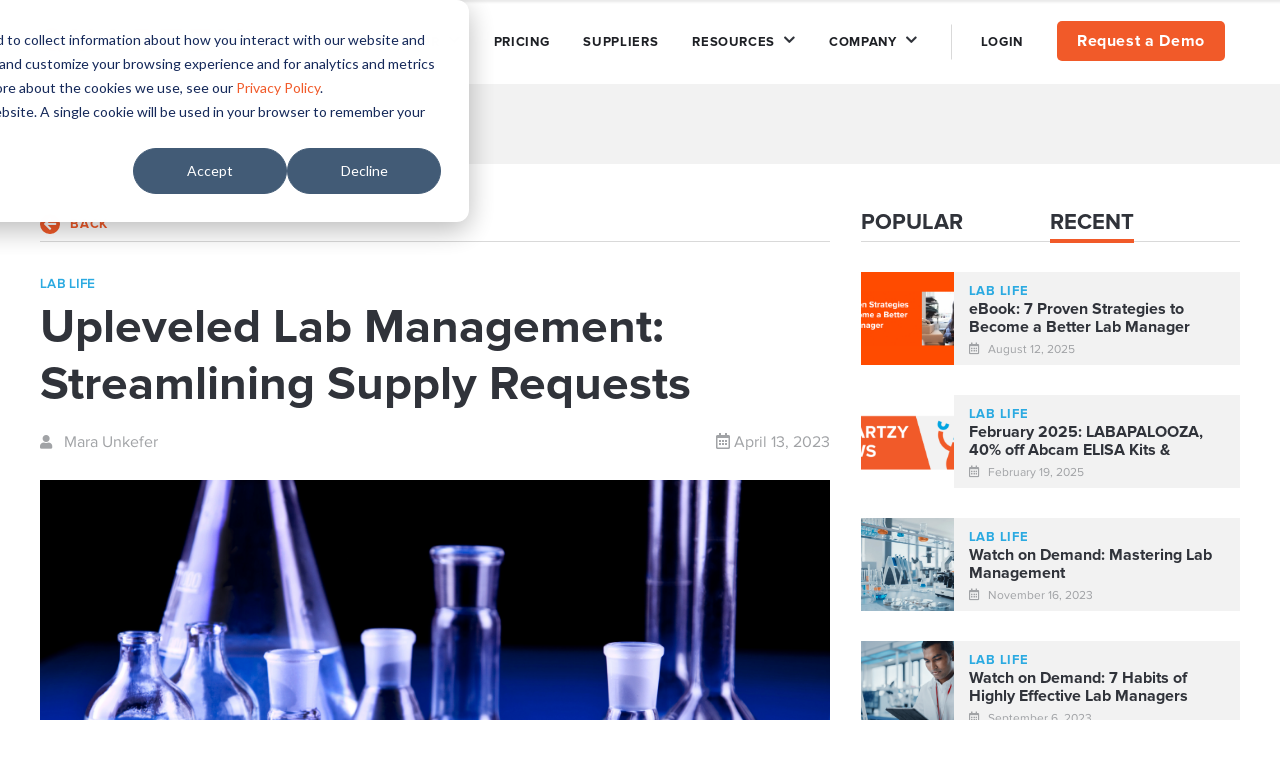

--- FILE ---
content_type: text/html; charset=UTF-8
request_url: https://blog.quartzy.com/upleveled-lab-management-streamlining-supply-requests
body_size: 13472
content:
<!doctype html><!--[if lt IE 7]> <html class="no-js lt-ie9 lt-ie8 lt-ie7" lang="en" > <![endif]--><!--[if IE 7]>    <html class="no-js lt-ie9 lt-ie8" lang="en" >        <![endif]--><!--[if IE 8]>    <html class="no-js lt-ie9" lang="en" >               <![endif]--><!--[if gt IE 8]><!--><html class="no-js" lang="en"><!--<![endif]--><head>
    <meta charset="utf-8">
    <meta http-equiv="X-UA-Compatible" content="IE=edge,chrome=1">
    <meta name="author" content="Mara Unkefer">
    <meta name="description" content="Managing supplies is a critical part of managing a lab. A streamlined order request process keeps research moving without jeopardizing lab manager sanity.">
    <meta name="generator" content="HubSpot">
    <title>Upleveled Lab Management: Streamlining Supply Requests</title>
    <link rel="shortcut icon" href="https://blog.quartzy.com/hubfs/Q%20in%20Square%20(2)%20(1).jpg">
    
<meta name="viewport" content="width=device-width, initial-scale=1">

    <script src="/hs/hsstatic/jquery-libs/static-1.4/jquery/jquery-1.11.2.js"></script>
<script>hsjQuery = window['jQuery'];</script>
    <meta property="og:description" content="Managing supplies is a critical part of managing a lab. A streamlined order request process keeps research moving without jeopardizing lab manager sanity.">
    <meta property="og:title" content="Upleveled Lab Management: Streamlining Supply Requests">
    <meta name="twitter:description" content="Managing supplies is a critical part of managing a lab. A streamlined order request process keeps research moving without jeopardizing lab manager sanity.">
    <meta name="twitter:title" content="Upleveled Lab Management: Streamlining Supply Requests">

    

    
    <style>
a.cta_button{-moz-box-sizing:content-box !important;-webkit-box-sizing:content-box !important;box-sizing:content-box !important;vertical-align:middle}.hs-breadcrumb-menu{list-style-type:none;margin:0px 0px 0px 0px;padding:0px 0px 0px 0px}.hs-breadcrumb-menu-item{float:left;padding:10px 0px 10px 10px}.hs-breadcrumb-menu-divider:before{content:'›';padding-left:10px}.hs-featured-image-link{border:0}.hs-featured-image{float:right;margin:0 0 20px 20px;max-width:50%}@media (max-width: 568px){.hs-featured-image{float:none;margin:0;width:100%;max-width:100%}}.hs-screen-reader-text{clip:rect(1px, 1px, 1px, 1px);height:1px;overflow:hidden;position:absolute !important;width:1px}
</style>

<link rel="stylesheet" href="https://blog.quartzy.com/hubfs/hub_generated/module_assets/1/62195377003/1743101259929/module_Website_Navigation.min.css">
    

    
<!--  Added by GoogleTagManager integration -->
<script>
var _hsp = window._hsp = window._hsp || [];
window.dataLayer = window.dataLayer || [];
function gtag(){dataLayer.push(arguments);}

var useGoogleConsentModeV2 = true;
var waitForUpdateMillis = 1000;



var hsLoadGtm = function loadGtm() {
    if(window._hsGtmLoadOnce) {
      return;
    }

    if (useGoogleConsentModeV2) {

      gtag('set','developer_id.dZTQ1Zm',true);

      gtag('consent', 'default', {
      'ad_storage': 'denied',
      'analytics_storage': 'denied',
      'ad_user_data': 'denied',
      'ad_personalization': 'denied',
      'wait_for_update': waitForUpdateMillis
      });

      _hsp.push(['useGoogleConsentModeV2'])
    }

    (function(w,d,s,l,i){w[l]=w[l]||[];w[l].push({'gtm.start':
    new Date().getTime(),event:'gtm.js'});var f=d.getElementsByTagName(s)[0],
    j=d.createElement(s),dl=l!='dataLayer'?'&l='+l:'';j.async=true;j.src=
    'https://www.googletagmanager.com/gtm.js?id='+i+dl;f.parentNode.insertBefore(j,f);
    })(window,document,'script','dataLayer','GTM-TPMR73DX');

    window._hsGtmLoadOnce = true;
};

_hsp.push(['addPrivacyConsentListener', function(consent){
  if(consent.allowed || (consent.categories && consent.categories.analytics)){
    hsLoadGtm();
  }
}]);

</script>

<!-- /Added by GoogleTagManager integration -->


<script>
var _hsq = window._hsq = window._hsq || [];
_hsq.push(['doNotTrack']);
</script>

<meta name="google-site-verification" content="XtwT2R-MkyIpkn1G8cci_xvsDY4Gw9y4W56elAEn-Ds">

<link href="https://calendly.com/assets/external/widget.css" rel="stylesheet">
<link rel="amphtml" href="https://blog.quartzy.com/upleveled-lab-management-streamlining-supply-requests?hs_amp=true">

<meta property="og:image" content="https://blog.quartzy.com/hubfs/Upleveled%20Lab%20Management%20Streamlining%20Supply%20Requests.png">
<meta property="og:image:width" content="9688">
<meta property="og:image:height" content="7624">

<meta name="twitter:image" content="https://blog.quartzy.com/hubfs/Upleveled%20Lab%20Management%20Streamlining%20Supply%20Requests.png">


<meta property="og:url" content="https://blog.quartzy.com/upleveled-lab-management-streamlining-supply-requests">
<meta name="twitter:card" content="summary_large_image">

<link rel="canonical" href="https://blog.quartzy.com/upleveled-lab-management-streamlining-supply-requests">

<meta property="og:type" content="article">
<link rel="alternate" type="application/rss+xml" href="https://blog.quartzy.com/rss.xml">
<meta name="twitter:domain" content="blog.quartzy.com">

<meta http-equiv="content-language" content="en">
<link rel="stylesheet" href="//7052064.fs1.hubspotusercontent-na1.net/hubfs/7052064/hub_generated/template_assets/DEFAULT_ASSET/1763633775909/template_layout.min.css">


<link rel="stylesheet" href="https://blog.quartzy.com/hubfs/hub_generated/template_assets/1/61447798060/1740663426377/template_style-dece2021.min.css">
<link rel="stylesheet" href="https://blog.quartzy.com/hubfs/hub_generated/template_assets/1/46428939137/1743040452834/template_quartzy-style.min.css">




</head>
<body class="   hs-content-id-110697578375 hs-blog-post hs-blog-id-46500880509" style="">
<!--  Added by GoogleTagManager integration -->
<noscript><iframe src="https://www.googletagmanager.com/ns.html?id=GTM-TPMR73DX" height="0" width="0" style="display:none;visibility:hidden"></iframe></noscript>

<!-- /Added by GoogleTagManager integration -->

    <div class="header-container-wrapper">
    <div class="header-container container-fluid">

<div class="row-fluid-wrapper row-depth-1 row-number-1 ">
<div class="row-fluid ">
<div class="span12 widget-span widget-type-custom_widget " style="" data-widget-type="custom_widget" data-x="0" data-w="12">
<div id="hs_cos_wrapper_module_164016080166173" class="hs_cos_wrapper hs_cos_wrapper_widget hs_cos_wrapper_type_module" style="" data-hs-cos-general-type="widget" data-hs-cos-type="module"><div class="custom-header">
  <div class="container ">
    <div class="menu-inner">
      <div class="custom-logo">
        
        
        <a href="https://www.quartzy.com/">
          <img class="svg-convert" src="https://blog.quartzy.com/hubfs/logo.svg" alt="logo">
        </a>
      </div>
      
      <div class="loginn-btnn">
        
        
        <a href="https://app.quartzy.com/login">
          Login
        </a>
      </div>
      

      <div class="bm-menu-mixed custom-menu-primary ">
        <span id="hs_cos_wrapper_module_164016080166173_" class="hs_cos_wrapper hs_cos_wrapper_widget hs_cos_wrapper_type_menu" style="" data-hs-cos-general-type="widget" data-hs-cos-type="menu"><div id="hs_menu_wrapper_module_164016080166173_" class="hs-menu-wrapper active-branch flyouts hs-menu-flow-horizontal" role="navigation" data-sitemap-name="default" data-menu-id="61456949855" aria-label="Navigation Menu">
 <ul role="menu">
  <li class="hs-menu-item hs-menu-depth-1" role="none"><a href="javascript:;" role="menuitem">TOUR</a></li>
  <li class="hs-menu-item hs-menu-depth-1" role="none"><a href="https://www.quartzy.com/pricing" role="menuitem">PRICING</a></li>
  <li class="hs-menu-item hs-menu-depth-1" role="none"><a href="https://www.quartzy.com/suppliers" role="menuitem">SUPPLIERS</a></li>
  <li class="hs-menu-item hs-menu-depth-1" role="none"><a href="javascript:;" role="menuitem">RESOURCES</a></li>
  <li class="hs-menu-item hs-menu-depth-1" role="none"><a href="javascript:;" role="menuitem">COMPANY</a></li>
  <li class="hs-menu-item hs-menu-depth-1" role="none"><a href="https://app.quartzy.com/" role="menuitem">LOGIN</a></li>
  <li class="hs-menu-item hs-menu-depth-1" role="none"><a href="https://info.quartzy.com/demo" role="menuitem">Request a Demo</a></li>
 </ul>
</div></span>
      </div>
    </div>

  </div>
</div>





<div style="display:none;">
  
  <ul class="hs-menu-children-wrapper bm-add-m1">
    <div class="hs-menu-optr">
      
      <li class="hs-menu-item hs-menu-depth-2" role="menuitem">
        
        
        <a href="https://www.quartzy.com/tour/overview">
          <div class="hs-menu-add-list">
            <div class="meni-icon">
              <img src="https://blog.quartzy.com/hubfs/Images-Dece2021/Icon/01.svg" alt="01">
            </div>
            <div class="hs-menu-title">
              <h6>Overview</h6>
              <p>Great research starts with great lab management</p>
            </div>
          </div>
        </a>
      </li>
      
      <li class="hs-menu-item hs-menu-depth-2" role="menuitem">
        
        
        <a href="https://www.quartzy.com/tour/inventory">
          <div class="hs-menu-add-list">
            <div class="meni-icon">
              <img src="https://blog.quartzy.com/hubfs/Images-Dece2021/Icon/02.svg" alt="02">
            </div>
            <div class="hs-menu-title">
              <h6>Inventory</h6>
              <p>Track every important detail for any lab supply</p>
            </div>
          </div>
        </a>
      </li>
      
      <li class="hs-menu-item hs-menu-depth-2" role="menuitem">
        
        
        <a href="https://www.quartzy.com/tour/order-requests">
          <div class="hs-menu-add-list">
            <div class="meni-icon">
              <img src="https://blog.quartzy.com/hubfs/Images-Dece2021/Icon/03.svg" alt="03">
            </div>
            <div class="hs-menu-title">
              <h6>Requests</h6>
              <p>Streamline ordering workflows, procurement, and delivery tracking</p>
            </div>
          </div>
        </a>
      </li>
      
      <li class="hs-menu-item hs-menu-depth-2" role="menuitem">
        
        
        <a href="https://www.quartzy.com/tour/quartzy-shop">
          <div class="hs-menu-add-list">
            <div class="meni-icon">
              <img src="https://blog.quartzy.com/hubfs/Images-Dece2021/Icon/04.svg" alt="04">
            </div>
            <div class="hs-menu-title">
              <h6>Shop</h6>
              <p>Shop and buy over 10 million products from brands you trust</p>
            </div>
          </div>
        </a>
      </li>
      
      <li class="hs-menu-item hs-menu-depth-2" role="menuitem">
        
        
        <a href="https://www.quartzy.com/tour/integrations">
          <div class="hs-menu-add-list">
            <div class="meni-icon">
              <img src="https://blog.quartzy.com/hubfs/Images-Dece2021/Icon/05.svg" alt="05">
            </div>
            <div class="hs-menu-title">
              <h6>Integrations</h6>
              <p>Quartzy supports the integration of thousands of applications</p>
            </div>
          </div>
        </a>
      </li>
      
    </div>
  </ul>
  
  <ul class="hs-menu-children-wrapper bm-add-m4">
    <div class="hs-menu-optr">
      
      <li class="hs-menu-item hs-menu-depth-2" role="menuitem">
        
        
        <a href="https://www.quartzy.com/quartzy-resources">
          <div class="hs-menu-add-list">
            <div class="meni-icon">
              <img src="https://blog.quartzy.com/hubfs/Images-Dece2021/Icon/06.svg" alt="06">
            </div>
            <div class="hs-menu-title">
              <h6>Quartzy Resources</h6>
              <p>Briefs, Guides, Infographics, Videos, On-Demand Webinars</p>
            </div>
          </div>
        </a>
      </li>
      
      <li class="hs-menu-item hs-menu-depth-2" role="menuitem">
        
        
        <a href="https://info.quartzy.com/upcoming-events">
          <div class="hs-menu-add-list">
            <div class="meni-icon">
              <img src="https://blog.quartzy.com/hubfs/Images-Dece2021/Icon/07.svg" alt="07">
            </div>
            <div class="hs-menu-title">
              <h6>Upcoming Events</h6>
              <p>Quartzy University, local user groups, thought-leadership webinars and more</p>
            </div>
          </div>
        </a>
      </li>
      
      <li class="hs-menu-item hs-menu-depth-2" role="menuitem">
        
        
        <a href="https://www.quartzy.com/customer-stories">
          <div class="hs-menu-add-list">
            <div class="meni-icon">
              <img src="https://blog.quartzy.com/hubfs/Images-Dece2021/Icon/08.svg" alt="08">
            </div>
            <div class="hs-menu-title">
              <h6>Customer Stories</h6>
              <p>See how science teams across every industry use Quartzy</p>
            </div>
          </div>
        </a>
      </li>
      
      <li class="hs-menu-item hs-menu-depth-2" role="menuitem">
        
        
        <a href="https://blog.quartzy.com/">
          <div class="hs-menu-add-list">
            <div class="meni-icon">
              <img src="https://blog.quartzy.com/hubfs/Images-Dece2021/Icon/09.svg" alt="09">
            </div>
            <div class="hs-menu-title">
              <h6>The Q Blog</h6>
              <p>Your destination for lab life &amp; scientific discovery</p>
            </div>
          </div>
        </a>
      </li>
      
    </div>
  </ul>
  
  <ul class="hs-menu-children-wrapper bm-add-m5">
    <div class="hs-menu-optr">
      
      <li class="hs-menu-item hs-menu-depth-2" role="menuitem">
        
        
        <a href="https://www.quartzy.com/about">
          <div class="hs-menu-add-list">
            <div class="meni-icon">
              <img src="https://blog.quartzy.com/hubfs/Images-Dece2021/Icon/10.svg" alt="10">
            </div>
            <div class="hs-menu-title">
              <h6>About Quartzy</h6>
              <p>Helping organizations accelerate the speed of scientific innovation</p>
            </div>
          </div>
        </a>
      </li>
      
      <li class="hs-menu-item hs-menu-depth-2" role="menuitem">
        
        
        <a href="https://www.quartzy.com/careers">
          <div class="hs-menu-add-list">
            <div class="meni-icon">
              <img src="https://blog.quartzy.com/hubfs/Images-Dece2021/Icon/11.svg" alt="11">
            </div>
            <div class="hs-menu-title">
              <h6>Careers</h6>
              <p>We’re looking for all-time greats for all our teams</p>
            </div>
          </div>
        </a>
      </li>
      
    </div>
  </ul>
  
</div>
<script src="https://f.hubspotusercontent40.net/hubfs/20341147/Constrive%20%20-%20Website%20Page%202021/svgconvert.min.js"></script></div>

</div><!--end widget-span -->
</div><!--end row-->
</div><!--end row-wrapper -->

    </div><!--end header -->
</div><!--end header wrapper -->

<div class="body-container-wrapper">
    <div class="body-container container-fluid">

<div class="row-fluid-wrapper row-depth-1 row-number-1 ">
<div class="row-fluid ">
<div class="span12 widget-span widget-type-cell " style="" data-widget-type="cell" data-x="0" data-w="12">

<div class="row-fluid-wrapper row-depth-1 row-number-2 ">
<div class="row-fluid ">

</div><!--end row-->
</div><!--end row-wrapper -->

<div class="row-fluid-wrapper row-depth-1 row-number-3 ">
<div class="row-fluid ">




</div><!--end row-->
</div><!--end row-wrapper -->

<div class="row-fluid-wrapper row-depth-1 row-number-4 ">
<div class="row-fluid ">
<div class="span12 widget-span widget-type-custom_widget " style="" data-widget-type="custom_widget" data-x="0" data-w="12">
<div id="hs_cos_wrapper_module_151388194052436" class="hs_cos_wrapper hs_cos_wrapper_widget hs_cos_wrapper_type_module widget-type-blog_content" style="" data-hs-cos-general-type="widget" data-hs-cos-type="module">
    <div class="blog-section">
<div class="blog-post-banner">
</div>
<div class="container">
<div class="row-fluid blog-post-wrapper cell-wrapper">
<div class="blog-section span8">
<div class=" cell-wrapper">
<div class="section qu-post-header">
<div class="back-btn-blog">
<a href="https://blog.quartzy.com/"><i class="fa fa-arrow-left" aria-hidden="true"></i>back</a>
</div>
<p id="hubspot-topic_data" class="post-first-tag aaa">
<a class="topic-link" href="https://blog.quartzy.com/tag/lab-life">lab life</a>
</p>
<h1><span id="hs_cos_wrapper_name" class="hs_cos_wrapper hs_cos_wrapper_meta_field hs_cos_wrapper_type_text" style="" data-hs-cos-general-type="meta_field" data-hs-cos-type="text">Upleveled Lab Management: Streamlining Supply Requests</span></h1>
<div class="postt-author-link">
<a class="author-link" href="https://blog.quartzy.com/author/mara-unkefer"><i class="fa fa-user" aria-hidden="true"></i> Mara Unkefer</a><span> <i class="far fa-calendar-alt"></i> April 13, 2023</span>
</div>
<div class="postt-feature-img">
<img src="https://blog.quartzy.com/hubfs/Upleveled%20Lab%20Management%20Streamlining%20Supply%20Requests.png" class="hs-featured-imagee" alt=""> 
</div>
<div class="section post-body">
<span id="hs_cos_wrapper_post_body" class="hs_cos_wrapper hs_cos_wrapper_meta_field hs_cos_wrapper_type_rich_text" style="" data-hs-cos-general-type="meta_field" data-hs-cos-type="rich_text"><p>At the heart of any successful laboratory is an organized and efficient system for managing supplies. As a lab manager, it can be overwhelming to navigate the barrage of verbal requests, sticky notes, and emails that come your way on a daily basis. Unfortunately, without a clear strategy and process in place for managing these requests, it’s easy to miss an important order, potentially delaying a critical experiment, or accidentally order duplicate items, wasting budget.</p>
<!--more-->
<h3>Why deal with requests in the first place?</h3>
<p>In smaller laboratories, especially those without a lab manager, it’s common for researchers and staff members to independently order supplies when they run out. While this can usually prevent missed supply orders, it is seldom a cost-effective way to operate. When these orders are made, they often aren’t accounting for inventory already on hand or stock of reagents that could be shared. This can lead to duplicates and overages of reagents.&nbsp;</p>
<p>Further, it can be hard for a lab manager to get accurate data on expenditures and what chemicals are where. As a result, lab managers end up wasting large amounts of time tracking down invoices and performing inventories before safety inspections. Consolidating the order process with one person helps to reduce unnecessary spend and keep labs more organized and compliant.</p>
<p>&nbsp;</p>
<h3>Strategies for managing requests</h3>
<p>Without consistent and streamlined strategies in place, the management of incoming requests can quickly spiral out of control. Some common methods include keeping a whiteboard or notebook list of items to be ordered. Without a strong process, lab managers often end up needing to cross-reference these lists against verbal requests, sticky notes, and emails. However, managing so many different channels can create a chaotic and time-consuming process.</p>
<p>In order to successfully manage orders and have a handle on spending trends, labs must be strategic about how requests are received and fulfilled. The ideal approach is to make the request process as straightforward as possible for lab members while ensuring your lab can receive, organize, and track orders effectively.&nbsp;</p>
<p>&nbsp;</p>
<h3>Keep it simple</h3>
<p>A simplified process streamlines the ordering and helps ensure that everyone knows exactly what to do to get their supplies on time. An effective system will help keep up with the many requests coming in and helps keep individuals accountable for their supply needs. This often means designating a single way to make a request, whether that be writing it on the whiteboard, sending an email with a specific subject line, adding items to a shared document, or using a dedicated software platform like Quartzy.&nbsp;</p>
<p>&nbsp;</p>
<h3>Keep it consistent</h3>
<p>The key to effectiveness when streamlining a supply request management process is consistency. If lab members make requests outside the process and lab managers make exceptions for them, there will always be confusion that can disrupt a research program. Put guidelines in place that are clear and accessible to all members of the lab. Make sure everyone knows what the rules are and is aware that their order won’t be made unless it's submitted through the proper channel.</p>
<p>&nbsp;</p>
<h3>Technology can help</h3>
<p>There are tools that make it easier for lab managers to streamline the ordering and fulfillment process. A lab management platform like Quartzy can help automate many of the administrative tasks that come with supply management, eliminating chaos and freeing up time and resources to focus on research.&nbsp;</p>
<p>With Quartzy, lab members can make a request and easily track the progress of their supplies all in one place. Further, they can view current inventory levels and locations of supplies and reagents that are already on hand. Lab managers receive all requests in a single place, easily acquire approvals, quickly plan and make orders, and have everything they need to track budgets and spending.</p>
<p>&nbsp;</p>
<h3>Reach your eureka moment faster</h3>
<p>Managing supplies is a necessity for any successful laboratory. Effective lab managers understand how to create a simple and effective process that streamlines requests so that everyone has what they need, when they need it, to keep experiments running on time. The right system helps a laboratory run smoothly while making the most of its budget.&nbsp;</p>
<p>Lab management software minimizes the chance of errors, saves time and money, and improves efficiency throughout the lab. <a href="https://info.quartzy.com/demo" rel="noopener" target="_blank">Click here</a> to learn more about how Quartzy can help streamline your order request process and request a demo.<br><br></p></span>
</div>
<div class="post-bottom-tag">
<p id="hubspot-topic_data bbba"> Topics:
<a class="topic-link" href="https://blog.quartzy.com/tag/advice">advice</a>,
<a class="topic-link" href="https://blog.quartzy.com/tag/purchasing">purchasing</a>,
<a class="topic-link" href="https://blog.quartzy.com/tag/consumables">consumables</a>,
</p>
</div>
<div class="author-desc">
<div class="post-hs-author-avatar">
<img src="https://blog.quartzy.com/hubfs/image0-1-1.jpeg" alt="Mara Unkefer">
</div>
<div class="author-inner-desc">
<h5>Mara Unkefer</h5>
<p>Mara is a scientist-turned-storyteller based in Baltimore, MD.</p>
</div>
</div>
<div class="hs-author-social-section">
<span class="hs-author-social-label">Share:</span>
<a href="javascript:;" onclick="javascript:window.open('http://www.facebook.com/share.php?u=https://blog.quartzy.com/upleveled-lab-management-streamlining-supply-requests','popup','width=600,height=600');"><i class="fab fa-facebook-square"></i></a>
<a href="javascript:;" onclick="javascript:window.open('https://twitter.com/intent/tweet?original_referer=https://blog.quartzy.com/upleveled-lab-management-streamlining-supply-requests&amp;url=https://blog.quartzy.com/upleveled-lab-management-streamlining-supply-requests/&amp;source=tweetbutton','popup','width=600,height=600');" counturl="https://blog.quartzy.com/upleveled-lab-management-streamlining-supply-requests" data-count="vertical"><i class="fab fa-twitter-square"></i></a>
<a class="blog-feed__social-networks-link no-click" href="javascript:;" onclick="javascript:window.open('http://www.linkedin.com/shareArticle?mini=true&amp;url=https://blog.quartzy.com/upleveled-lab-management-streamlining-supply-requests','popup','width=600,height=600');"><i class="fab fa-linkedin"></i></a>
</div>
</div>
</div>
</div>
<div class="span4">
<div class="right-sidebar">
<div class="blog-tabs">
<div><span dtab="tab1" class="pop-tab ">POPULAR</span></div>
<div><span dtab="tab2" class="re-tab active">RECENT</span></div>
</div>
<div class="blog-tabs-content">
<div class="tabs-content most-recent-post re-tab active" t-id="tab2">
<div class="re-post-item">
<div class="inner-re-item">
<div class="hs-featured-re">
<a href="https://blog.quartzy.com/7-proven-strategies-ebook" title="" class="hs-featured-image-link-re">
<img src="https://blog.quartzy.com/hubfs/7%20Proven%20Strategies%20Header%20Image.png" class="hs-featured-image-re" alt="">
</a>
</div>
<div class="post-header">
<div class="re-tag">
<a class="topic-link" href="https://blog.quartzy.com/tag/lab-life">lab life</a>
</div>
<h5><a href="https://blog.quartzy.com/7-proven-strategies-ebook">eBook: 7 Proven Strategies to Become a Better Lab Manager</a></h5>
<div id="hubspot-author_data" class="hubspot-editable" data-hubspot-form-id="author_data" data-hubspot-name="Blog Author">
<span class="date-recc"> <i class="far fa-calendar-alt"></i>August 12, 2025</span>
</div>
</div>
</div>
</div>
<div class="re-post-item">
<div class="inner-re-item">
<div class="hs-featured-re">
<a href="https://blog.quartzy.com/newsletter-february-2025" title="" class="hs-featured-image-link-re">
<img src="https://blog.quartzy.com/hubfs/newsletter%20image.png" class="hs-featured-image-re" alt="">
</a>
</div>
<div class="post-header">
<div class="re-tag">
<a class="topic-link" href="https://blog.quartzy.com/tag/lab-life">lab life</a>
</div>
<h5><a href="https://blog.quartzy.com/newsletter-february-2025">February 2025: LABAPALOOZA, 40% off Abcam ELISA Kits &amp; Product Roadmap</a></h5>
<div id="hubspot-author_data" class="hubspot-editable" data-hubspot-form-id="author_data" data-hubspot-name="Blog Author">
<span class="date-recc"> <i class="far fa-calendar-alt"></i>February 19, 2025</span>
</div>
</div>
</div>
</div>
<div class="re-post-item">
<div class="inner-re-item">
<div class="hs-featured-re">
<a href="https://blog.quartzy.com/mastering-lab-management" title="" class="hs-featured-image-link-re">
<img src="https://blog.quartzy.com/hubfs/image-lab-management.jpg" class="hs-featured-image-re" alt="">
</a>
</div>
<div class="post-header">
<div class="re-tag">
<a class="topic-link" href="https://blog.quartzy.com/tag/lab-life">lab life</a>
</div>
<h5><a href="https://blog.quartzy.com/mastering-lab-management">Watch on Demand: Mastering Lab Management</a></h5>
<div id="hubspot-author_data" class="hubspot-editable" data-hubspot-form-id="author_data" data-hubspot-name="Blog Author">
<span class="date-recc"> <i class="far fa-calendar-alt"></i>November 16, 2023</span>
</div>
</div>
</div>
</div>
<div class="re-post-item">
<div class="inner-re-item">
<div class="hs-featured-re">
<a href="https://blog.quartzy.com/7-habits" title="" class="hs-featured-image-link-re">
<img src="https://blog.quartzy.com/hubfs/Partnership-thumbnail-7-habits-guide.png" class="hs-featured-image-re" alt="">
</a>
</div>
<div class="post-header">
<div class="re-tag">
<a class="topic-link" href="https://blog.quartzy.com/tag/lab-life">lab life</a>
</div>
<h5><a href="https://blog.quartzy.com/7-habits">Watch on Demand: 7 Habits of Highly Effective Lab Managers</a></h5>
<div id="hubspot-author_data" class="hubspot-editable" data-hubspot-form-id="author_data" data-hubspot-name="Blog Author">
<span class="date-recc"> <i class="far fa-calendar-alt"></i>September 6, 2023</span>
</div>
</div>
</div>
</div>
</div>
<div class="tabs-content most-pop-post pop-tab " t-id="tab1">
<div class="re-post-item">
<div class="inner-re-item">
<div class="hs-featured-re">
<a href="https://blog.quartzy.com/2017/05/30/peripheral-blood-mononuclear-cells-pbmc-isolation-preservation-culture" title="" class="hs-featured-image-link-re">
<img src="https://blog.quartzy.com/hubfs/Imported%20sitepage%20images/11595206_m.jpg" class="hs-featured-image-re" alt="blood mononuclear cells">
</a>
</div>
<div class="post-header">
<div class="re-tag">
<a class="topic-link" href="https://blog.quartzy.com/tag/science-news">science news</a>
</div>
<h5><a href="https://blog.quartzy.com/2017/05/30/peripheral-blood-mononuclear-cells-pbmc-isolation-preservation-culture">Peripheral blood mononuclear cells: PBMC isolation, preservation, and culture</a></h5>
<div id="hubspot-author_data" class="hubspot-editable" data-hubspot-form-id="author_data" data-hubspot-name="Blog Author">
<a class="author-link" href="https://blog.quartzy.com/author/marine-barnabe"><i class="fa fa-user" aria-hidden="true"></i>Marine Barnabe</a> 
</div>
</div>
</div>
</div>
<div class="re-post-item">
<div class="inner-re-item">
<div class="hs-featured-re">
<a href="https://blog.quartzy.com/how-to-extract-rna-from-trizol" title="" class="hs-featured-image-link-re">
<img src="https://blog.quartzy.com/hubfs/Ramya/Screen%20Shot%202022-02-17%20at%208.53.18%20AM.png" class="hs-featured-image-re" alt="">
</a>
</div>
<div class="post-header">
<div class="re-tag">
<a class="topic-link" href="https://blog.quartzy.com/tag/science-news">science news</a>
</div>
<h5><a href="https://blog.quartzy.com/how-to-extract-rna-from-trizol">How To Extract RNA From TRIZOL®</a></h5>
<div id="hubspot-author_data" class="hubspot-editable" data-hubspot-form-id="author_data" data-hubspot-name="Blog Author">
<a class="author-link" href="https://blog.quartzy.com/author/bryanna-fallo"><i class="fa fa-user" aria-hidden="true"></i>Bryanna Fallo</a> 
</div>
</div>
</div>
</div>
<div class="re-post-item">
<div class="inner-re-item">
<div class="hs-featured-re">
<a href="https://blog.quartzy.com/3-culture-contaminants-you-hate-and-how-to-save-your-cells" title="" class="hs-featured-image-link-re">
<img src="https://blog.quartzy.com/hubfs/Imported%20sitepage%20images/cell_culture.jpg" class="hs-featured-image-re" alt="Culture contaminants">
</a>
</div>
<div class="post-header">
<div class="re-tag">
<a class="topic-link" href="https://blog.quartzy.com/tag/science-news">science news</a>
</div>
<h5><a href="https://blog.quartzy.com/3-culture-contaminants-you-hate-and-how-to-save-your-cells">3 Culture contaminants you hate and how to save your cells</a></h5>
<div id="hubspot-author_data" class="hubspot-editable" data-hubspot-form-id="author_data" data-hubspot-name="Blog Author">
<a class="author-link" href="https://blog.quartzy.com/author/brittany-carson"><i class="fa fa-user" aria-hidden="true"></i>Brittany Carson</a> 
</div>
</div>
</div>
</div>
<div class="re-post-item">
<div class="inner-re-item">
<div class="hs-featured-re">
<a href="https://blog.quartzy.com/2017/05/01/cell-viability-assays-mtt-protocol" title="" class="hs-featured-image-link-re">
<img src="https://blog.quartzy.com/hubfs/Imported%20sitepage%20images/24040168_m.jpg" class="hs-featured-image-re" alt="Alternatives to the MTT">
</a>
</div>
<div class="post-header">
<div class="re-tag">
<a class="topic-link" href="https://blog.quartzy.com/tag/science-news">science news</a>
</div>
<h5><a href="https://blog.quartzy.com/2017/05/01/cell-viability-assays-mtt-protocol">Cell viability assays: Alternatives to the MTT assay</a></h5>
<div id="hubspot-author_data" class="hubspot-editable" data-hubspot-form-id="author_data" data-hubspot-name="Blog Author">
<a class="author-link" href="https://blog.quartzy.com/author/marine-barnabe"><i class="fa fa-user" aria-hidden="true"></i>Marine Barnabe</a> 
</div>
</div>
</div>
</div>
</div>
</div>
<div class="" data-global-widget-path="generated_global_groups/47282183084.html"><div class="row-fluid-wrapper row-depth-1 row-number-1 ">
<div class="row-fluid ">
<div class="span12 widget-span widget-type-custom_widget " style="" data-widget-type="custom_widget" data-x="0" data-w="12">
<div id="hs_cos_wrapper_module_1621238459769751" class="hs_cos_wrapper hs_cos_wrapper_widget hs_cos_wrapper_type_module" style="" data-hs-cos-general-type="widget" data-hs-cos-type="module"><div class="banner-sub-form post-right-form">
<div class="banner-sub-desc">
<h3>stay up to date</h3>
<p>Subscribe to The Q Blog for the latest Life, Science and Stories for Labs.</p>
</div>
<div class="inner-banner-sub-form">
<div class="footer-submin-icon1">
<img src="https://blog.quartzy.com/hubfs/Quartzy%20April2017/Images/the_white.png">
</div>
<span id="hs_cos_wrapper_module_1621238459769751_" class="hs_cos_wrapper hs_cos_wrapper_widget hs_cos_wrapper_type_form" style="" data-hs-cos-general-type="widget" data-hs-cos-type="form"><h3 id="hs_cos_wrapper_form_261748556_title" class="hs_cos_wrapper form-title" data-hs-cos-general-type="widget_field" data-hs-cos-type="text"></h3>
<div id="hs_form_target_form_261748556"></div>
</span>
</div>
</div>
<script>
$(function(){
$('body').on('click','.inner-banner-sub-form .hs-button',function(){
window.addEventListener('message', event => {
if(event.data.type === 'hsFormCallback' && event.data.eventName === 'onFormSubmit') {
$('.banner-sub-form').addClass('form-submit')
}
});
})
})
</script></div>
</div><!--end widget-span -->
</div><!--end row-->
</div><!--end row-wrapper -->
</div>
<div id="hs_cos_wrapper_module_1621402642718157" class="hs_cos_wrapper hs_cos_wrapper_widget hs_cos_wrapper_type_module" style="" data-hs-cos-general-type="widget" data-hs-cos-type="module"><div class="post-tag-filter pad-t">
<h2 class="title-text up-text">Explore</h2>
<div class="search-bar hs-search-field ">
<div class="as-serch-box hs-search-field__bar">
<form class="as-serch-box-foorm" action="/hs-search-results">
<input type="text" id="search" class="resalt-header hs-search-field__input" name="term" placeholder="Search" autocomplete="off">
<button type="submit" class="btn-search">
<i class="fa fa-search" aria-hidden="true"></i>
</button>
</form>
</div>
<ul class="hs-search-field__suggestions"></ul>
</div>
<div class="selected-blog-tag ">
<ul>
<li><a href="//blog.quartzy.com/tag/science-news">Science News</a></li>
<li><a href="//blog.quartzy.com/tag/customer-spotlight">Customer Spotlight</a></li>
<li><a href="//blog.quartzy.com/tag/lab-life">Lab Life</a></li>
<li><a href="//blog.quartzy.com/tag/product-updates">Product Updates</a></li>
<li><a href="//blog.quartzy.com/tag/product-tips">Product Tips</a></li>
</ul>
</div>
<div class="post-filter-tag">
<div class="post-cat-div-top">
<div class="post-tag-title">topics:</div>
<ul class="post-links-nav">
<li><a href="https://blog.quartzy.com/tag/laboratory">laboratory,</a></li>
<li><a href="https://blog.quartzy.com/tag/covid-19">covid-19,</a></li>
<li><a href="https://blog.quartzy.com/tag/zymo">zymo,</a></li>
<li><a href="https://blog.quartzy.com/tag/academia">academia,</a></li>
<li><a href="https://blog.quartzy.com/tag/advice">advice,</a></li>
<li><a href="https://blog.quartzy.com/tag/integrations">integrations,</a></li>
<li><a href="https://blog.quartzy.com/tag/purchasing">purchasing,</a></li>
<li><a href="https://blog.quartzy.com/tag/consumables">consumables,</a></li>
<li><a href="https://blog.quartzy.com/tag/research">research,</a></li>
<li><a href="https://blog.quartzy.com/tag/accounting">accounting,</a></li>
<li><a href="https://blog.quartzy.com/tag/cancer">cancer,</a></li>
<li><a href="https://blog.quartzy.com/tag/quartzy">quartzy,</a></li>
<li><a href="https://blog.quartzy.com/tag/supply-chain">supply chain,</a></li>
<li><a href="https://blog.quartzy.com/tag/tips">tips,</a></li>
<li><a href="https://blog.quartzy.com/tag/customer-story">customer story,</a></li>
<li><a href="https://blog.quartzy.com/tag/dna">dna,</a></li>
<li><a href="https://blog.quartzy.com/tag/jackson-immunoresearch">jackson immunoresearch,</a></li>
<li><a href="https://blog.quartzy.com/tag/organization">organization,</a></li>
<li><a href="https://blog.quartzy.com/tag/promega">promega,</a></li>
<li><a href="https://blog.quartzy.com/tag/western-blotting">western blotting,</a></li>
<li><a href="https://blog.quartzy.com/tag/ngs">NGS,</a></li>
<li><a href="https://blog.quartzy.com/tag/antibodies">antibodies,</a></li>
<li><a href="https://blog.quartzy.com/tag/cells">cells,</a></li>
<li><a href="https://blog.quartzy.com/tag/finance">finance,</a></li>
<li><a href="https://blog.quartzy.com/tag/microbiome-research">microbiome research,</a></li>
<li><a href="https://blog.quartzy.com/tag/netsuite">netsuite,</a></li>
<li><a href="https://blog.quartzy.com/tag/newsletter">newsletter,</a></li>
<li><a href="https://blog.quartzy.com/tag/plasmid">plasmid,</a></li>
<li><a href="https://blog.quartzy.com/tag/rna">rna,</a></li>
<li><a href="https://blog.quartzy.com/tag/safecollect">safecollect,</a></li>
<li><a href="https://blog.quartzy.com/tag/technology">technology,</a></li>
<li><a href="https://blog.quartzy.com/tag/therapeutics">therapeutics,</a></li>
<li><a href="https://blog.quartzy.com/tag/transfection">transfection</a></li>
</ul>
</div>
</div>
</div></div>
<div class="" data-global-widget-path="generated_global_groups/46992833345.html"><div class="row-fluid-wrapper row-depth-1 row-number-1 ">
<div class="row-fluid ">
<div class="span12 widget-span widget-type-custom_widget " style="" data-widget-type="custom_widget" data-x="0" data-w="12">
<div id="hs_cos_wrapper_module_1620822486820636" class="hs_cos_wrapper hs_cos_wrapper_widget hs_cos_wrapper_type_module" style="" data-hs-cos-general-type="widget" data-hs-cos-type="module"><div class="ad-banner-part pad-t">
<h2 class="title-text up-text">promotions</h2>
<div class="inner-add-part">
<div class="banner-side-img">
<a href="https://info.quartzy.com/upcoming-events" target="_blank" rel="noopener">
<img src="https://blog.quartzy.com/hubfs/promo-banner-370x460-quartzy-u.png" alt="promo-banner-quartzy-u">
</a>
</div>
<div class="banner-side-img">
<a href="https://info.quartzy.com/biotech-survival-guide" target="_blank" rel="noopener">
<img src="https://blog.quartzy.com/hubfs/promo-banner-370x460-ebook.png" alt="promo-banner-ebook">
</a>
</div>
</div>
</div></div>
</div><!--end widget-span -->
</div><!--end row-->
</div><!--end row-wrapper -->
</div>
</div>
</div>
</div>
<div class="Related-post">
<h2 class="title-text up-text"> related articles</h2>
<div class="ex-post-listing">
<div class="ex-post-item aa-1">
<div class="inner-ex-post">
<div class="hs-featured-image-ex">
<a href="https://blog.quartzy.com/7-proven-strategies-ebook" title="" class="hs-featured-image-link">
<img src="https://blog.quartzy.com/hubfs/7%20Proven%20Strategies%20Header%20Image.png" class="featured-image-ex" alt="">
</a>
</div>
<div class="ex-header">
<div class="ex-tag">
<a class="ex-topic-link" href="https://blog.quartzy.com/tag/lab-life">lab life</a>
</div>
<h2><a href="https://blog.quartzy.com/7-proven-strategies-ebook">eBook: 7 Proven Strategies to Become a Better Lab Manager</a></h2>
<div class="ex-cntent"><p>Once you've settled into the lab manager role, the question becomes: How do I make operations smoother without slowing down the science? In a biotech..</p></div>
<div id="hubspot-author_data" class="hubspot-editable-ex">
<a class="author-link" href="https://blog.quartzy.com/author/mara-unkefer"><i class="fa fa-user" aria-hidden="true"></i>Monica Lovoi</a> 
<span class="fe-date"> <i class="far fa-calendar-alt"></i>&nbsp; August 12, 2025</span>
</div>
</div>
</div>
</div>
<div class="ex-post-item aa-2">
<div class="inner-ex-post">
<div class="hs-featured-image-ex">
<a href="https://blog.quartzy.com/newsletter-february-2025" title="" class="hs-featured-image-link">
<img src="https://blog.quartzy.com/hubfs/newsletter%20image.png" class="featured-image-ex" alt="">
</a>
</div>
<div class="ex-header">
<div class="ex-tag">
<a class="ex-topic-link" href="https://blog.quartzy.com/tag/lab-life">lab life</a>
</div>
<h2><a href="https://blog.quartzy.com/newsletter-february-2025">February 2025: LABAPALOOZA, 40% off Abcam ELISA Kits &amp; Product Roadmap</a></h2>
<div class="ex-cntent"><p>We’re kicking off the year with exciting updates to make lab management and procurement even easier for you! In this edition, get an exclusive look..</p></div>
<div id="hubspot-author_data" class="hubspot-editable-ex">
<a class="author-link" href="https://blog.quartzy.com/author/mara-unkefer"><i class="fa fa-user" aria-hidden="true"></i>Monica Lovoi</a> 
<span class="fe-date"> <i class="far fa-calendar-alt"></i>&nbsp; February 19, 2025</span>
</div>
</div>
</div>
</div>
<div class="ex-post-item aa-3">
<div class="inner-ex-post">
<div class="hs-featured-image-ex">
<a href="https://blog.quartzy.com/mastering-lab-management" title="" class="hs-featured-image-link">
<img src="https://blog.quartzy.com/hubfs/image-lab-management.jpg" class="featured-image-ex" alt="">
</a>
</div>
<div class="ex-header">
<div class="ex-tag">
<a class="ex-topic-link" href="https://blog.quartzy.com/tag/lab-life">lab life</a>
</div>
<h2><a href="https://blog.quartzy.com/mastering-lab-management">Watch on Demand: Mastering Lab Management</a></h2>
<div class="ex-cntent"><p>Are you ready to take your lab management skills to the next level? Watch this engaging session where you'll gain access to the wisdom and experience..</p></div>
<div id="hubspot-author_data" class="hubspot-editable-ex">
<a class="author-link" href="https://blog.quartzy.com/author/mara-unkefer"><i class="fa fa-user" aria-hidden="true"></i>Monica Lovoi</a> 
<span class="fe-date"> <i class="far fa-calendar-alt"></i>&nbsp; November 16, 2023</span>
</div>
</div>
</div>
</div>
</div>
</div>
<div class="pagination-section">
<div class="wrapper">
<div class="post-pagination">
<div class="prev-post">
<div class="nav-text"><a href="/meet-quartzys-women-in-science"><i class="fa fa-arrow-left" aria-hidden="true"></i>previous post</a>
<h5><a href="/meet-quartzys-women-in-science">Meet Quartzy's Women in Science</a>
</h5>
</div>
</div>
<div class="next-post">
<div class="nav-text"><a href="/biomilq-webinar">next post<i class="fa fa-arrow-right" aria-hidden="true"></i></a>
<h5><a href="/biomilq-webinar">Watch on Demand: How World-Changing Biotechs Streamline Lab Operations</a>
</h5>
</div>
</div>
</div>
</div>
</div>
</div>
</div>
<!-- Optional: Blog Author Bio Box -->
<script>
$(function(){
$('.blog-tabs span').click(function(){
var tID = $(this).attr('dtab');
$('.blog-tabs span').removeClass('active');
$(this).addClass('active');
$('.tabs-content').removeClass('active');
$('.tabs-content[t-id='+tID+']').addClass('active');
})
})
</script>
<script>
var hsSearch = function(_instance) {
var TYPEAHEAD_LIMIT = 3;
var searchTerm = '',
searchForm = _instance,
searchField = _instance.querySelector('.hs-search-field__input'),
searchResults = _instance.querySelector('.hs-search-field__suggestions'),
searchOptions = function() {
var formParams = [];
var form = _instance.querySelector('form');
for (
var i = 0;
i < form.querySelectorAll('input[type=hidden]').length;
i++
) {
var e = form.querySelectorAll('input[type=hidden]')[i];
if (e.name !== 'limit') {
formParams.push(
encodeURIComponent(e.name) + '=' + encodeURIComponent(e.value)
);
}
}
var queryString = formParams.join('&');
return queryString;
};
var debounce = function(func, wait, immediate) {
var timeout;
return function() {
var context = this,
args = arguments;
var later = function() {
timeout = null;
if (!immediate) {
func.apply(context, args);
}
};
var callNow = immediate && !timeout;
clearTimeout(timeout);
timeout = setTimeout(later, wait || 200);
if (callNow) {
func.apply(context, args);
}
};
},
emptySearchResults = function() {
searchResults.innerHTML = '';
searchField.focus();
searchForm.classList.remove('hs-search-field--open');
},
fillSearchResults = function(response) {
var items = [];
items.push(
"<li id='results-for'>Results for \"" + response.searchTerm + '"</li>'
);
response.results.forEach(function(val, index) {
items.push(
"<li id='result" +
index +
"'><a href='" +
val.url +
"'>" +
val.title +
'</a></li>'
);
});
emptySearchResults();
searchResults.innerHTML = items.join('');
searchForm.classList.add('hs-search-field--open');
},
getSearchResults = function() {
var request = new XMLHttpRequest();
var requestUrl =
'/_hcms/search?&term=' +
encodeURIComponent(searchTerm) +
'&limit=' +
encodeURIComponent(TYPEAHEAD_LIMIT) +
'&autocomplete=true&analytics=true&pathPrefix=archived&matchPrefix=false' +
searchOptions();
request.open('GET', requestUrl, true);
request.onload = function() {
if (request.status >= 200 && request.status < 400) {
var data = JSON.parse(request.responseText);
if (data.total > 0) {
fillSearchResults(data);
trapFocus();
} else {
emptySearchResults();
}
} else {
console.error('Server reached, error retrieving results.');
}
};
request.onerror = function() {
console.error('Could not reach the server.');
};
request.send();
},
trapFocus = function() {
var tabbable = [];
tabbable.push(searchField);
var tabbables = searchResults.getElementsByTagName('A');
for (var i = 0; i < tabbables.length; i++) {
tabbable.push(tabbables[i]);
}
var firstTabbable = tabbable[0],
lastTabbable = tabbable[tabbable.length - 1];
var tabResult = function(e) {
if (e.target == lastTabbable && !e.shiftKey) {
e.preventDefault();
firstTabbable.focus();
} else if (e.target == firstTabbable && e.shiftKey) {
e.preventDefault();
lastTabbable.focus();
}
},
nextResult = function(e) {
e.preventDefault();
if (e.target == lastTabbable) {
firstTabbable.focus();
} else {
tabbable.forEach(function(el) {
if (el == e.target) {
tabbable[tabbable.indexOf(el) + 1].focus();
}
});
}
},
lastResult = function(e) {
e.preventDefault();
if (e.target == firstTabbable) {
lastTabbable.focus();
} else {
tabbable.forEach(function(el) {
if (el == e.target) {
tabbable[tabbable.indexOf(el) - 1].focus();
}
});
}
};
searchForm.addEventListener('keydown', function(e) {
switch (e.which) {
case 9:
tabResult(e);
break;
case 27:
emptySearchResults();
break;
case 38:
lastResult(e);
break;
case 40:
nextResult(e);
break;
}
});
},
isSearchTermPresent = debounce(function() {
searchTerm = searchField.value;
if (searchTerm.length > 2) {
getSearchResults();
} else if (searchTerm.length == 0) {
emptySearchResults();
}
}, 250),
init = (function() {
searchField.addEventListener('input', function(e) {
if (
e.which != 9 &&
e.which != 40 &&
e.which != 38 &&
e.which != 27 &&
searchTerm != searchField.value
) {
isSearchTermPresent();
}
});
})();
};
if (
document.attachEvent
? document.readyState === 'complete'
: document.readyState !== 'loading'
) {
var searchResults = document.querySelectorAll('.hs-search-field');
Array.prototype.forEach.call(searchResults, function(el) {
var hsSearchModule = hsSearch(el);
});
} else {
document.addEventListener('DOMContentLoaded', function() {
var searchResults = document.querySelectorAll('.hs-search-field');
Array.prototype.forEach.call(searchResults, function(el) {
var hsSearchModule = hsSearch(el);
});
});
}
</script>
</div>

</div><!--end widget-span -->
</div><!--end row-->
</div><!--end row-wrapper -->

<div class="row-fluid-wrapper row-depth-1 row-number-5 ">
<div class="row-fluid ">
<div class="span12 widget-span widget-type-global_group " style="" data-widget-type="global_group" data-x="0" data-w="12">
<div class="" data-global-widget-path="generated_global_groups/47132057102.html"><div class="row-fluid-wrapper row-depth-1 row-number-1 ">
<div class="row-fluid ">
<div class="span12 widget-span widget-type-custom_widget " style="" data-widget-type="custom_widget" data-x="0" data-w="12">
<div id="hs_cos_wrapper_module_16202976884181128" class="hs_cos_wrapper hs_cos_wrapper_widget hs_cos_wrapper_type_module" style="" data-hs-cos-general-type="widget" data-hs-cos-type="module"><div class="sub-email-section">
  <div class="container">
    <div class="inner-sub-form">
      <div class="sub-img-icon">
        <img src="https://blog.quartzy.com/hubfs/Quartzy%20April2017/Images/q-bot.svg">
      </div>   
      <div class="upper-sub-form">
        <div class="sub-desc">
          <h3>stay up to date</h3>
          <p>Subscribe to The Q Blog for the latest Life, Science and Stories for Labs.</p>
        </div>
        <div class="sub-form">
          <div class="footer-submin-icon">
            <img src="https://blog.quartzy.com/hubfs/Quartzy%20April2017/Images/Group%2012540-02.svg">
          </div>
          <span id="hs_cos_wrapper_module_16202976884181128_" class="hs_cos_wrapper hs_cos_wrapper_widget hs_cos_wrapper_type_form" style="" data-hs-cos-general-type="widget" data-hs-cos-type="form"><h3 id="hs_cos_wrapper_form_864062634_title" class="hs_cos_wrapper form-title" data-hs-cos-general-type="widget_field" data-hs-cos-type="text"></h3>

<div id="hs_form_target_form_864062634"></div>









</span>
        </div>
      </div>
    </div>
  </div>
</div>

<script>
  
  $(function(){
    $('body').on('click','.sub-form .hs-button',function(){
      window.addEventListener('message', event => {
        if(event.data.type === 'hsFormCallback' && event.data.eventName === 'onFormSubmit') {
          $('.inner-sub-form').addClass('form-submit');
        }
      });
    })
  })

</script></div>

</div><!--end widget-span -->
</div><!--end row-->
</div><!--end row-wrapper -->
</div>
</div><!--end widget-span -->
</div><!--end row-->
</div><!--end row-wrapper -->

</div><!--end widget-span -->
</div><!--end row-->
</div><!--end row-wrapper -->

    </div><!--end body -->
</div><!--end body wrapper -->

<div class="footer-container-wrapper">
    <div class="footer-container container-fluid">

<div class="row-fluid-wrapper row-depth-1 row-number-1 ">
<div class="row-fluid ">
<div class="span12 widget-span widget-type-global_group " style="" data-widget-type="global_group" data-x="0" data-w="12">
<div class="" data-global-widget-path="generated_global_groups/46810963811.html"><div class="row-fluid-wrapper row-depth-1 row-number-1 ">
<div class="row-fluid ">
<div class="span12 widget-span widget-type-cell custom-footer" style="" data-widget-type="cell" data-x="0" data-w="12">

<div class="row-fluid-wrapper row-depth-1 row-number-2 ">
<div class="row-fluid ">
<div class="span12 widget-span widget-type-cell container pad-b-40" style="" data-widget-type="cell" data-x="0" data-w="12">

<div class="row-fluid-wrapper row-depth-1 row-number-3 ">
<div class="row-fluid ">
<div class="span3 widget-span widget-type-raw_html custom-footer-left" style="" data-widget-type="raw_html" data-x="0" data-w="3">
<div class="cell-wrapper layout-widget-wrapper">
<span id="hs_cos_wrapper_module_572452191" class="hs_cos_wrapper hs_cos_wrapper_widget hs_cos_wrapper_type_raw_html" style="" data-hs-cos-general-type="widget" data-hs-cos-type="raw_html"><a id="footerlogo" href="https://www.quartzy.com"><svg class="logo-graphic" xmlns="http://www.w3.org/2000/svg" viewbox="0 0 354.12 44.04">
<defs>
<style>
.logo-path-orange { fill: #f15a29; }
.logo-path-white { fill: #ffffff; }
.logo-path-gray { fill: #1E2025; }
</style>
</defs>
<title>Quartzy</title>
<polygon class="logo-path-gray" points="295.76 10.7 295.76 1.2 260.91 1.2 260.91 9.72 284.05 9.72 260.91 29.66 260.91 39.97 295.75 39.97 295.75 31.45 271.72 31.45 295.76 10.7"></polygon>
<path class="logo-path-gray" d="M94.86,12.66V32.85c0,7.06-4,10.61-10,10.61S75,39.91,75,32.85V12.66H66.44V32.85c0,12.25,7.82,19.3,18.45,19.31h0c10.64,0,18.45-7.06,18.45-19.31V12.66Z" transform="translate(-10.76 -11.46)"></path>
<path class="logo-path-gray" d="M51.75,49.57l-4.59-4.73a20.51,20.51,0,1,0-6.65,5.38l5.12,5.28ZM19.39,32A11.87,11.87,0,1,1,31.25,43.82,11.88,11.88,0,0,1,19.39,32Z" transform="translate(-10.76 -11.46)"></path>
<path class="logo-path-gray" d="M210,51.43l-10.4-13.87a13.17,13.17,0,0,0-6-24.9H174.76V51.43h8.52V39H190l9.3,12.42ZM183.28,21.18h10.31a4.65,4.65,0,1,1,0,9.31H183.28Z" transform="translate(-10.76 -11.46)"></path>
<path class="logo-path-gray" d="M150.26,51.43h9.46L141.48,12.66h-7.92L115.34,51.43h9.46l3.72-8h18Zm-18.11-16,5.38-11.14,5.42,11.14Z" transform="translate(-10.76 -11.46)"></path>
<polygon class="logo-path-gray" points="246.7 1.2 209.6 1.2 209.6 9.72 223.9 9.72 223.9 39.97 232.41 39.97 232.41 9.72 246.7 9.72 246.7 1.2"></polygon>
<polygon class="logo-path-gray" points="354.13 1.2 342.94 1.2 331.13 15.07 319.31 1.2 308.13 1.2 326.87 23.23 326.87 39.97 335.39 39.97 335.39 23.22 354.13 1.2"></polygon>
<image src="//d2zruwytl6b6e6.cloudfront.net/static/images/logo-gray.png" xmlns:xlink="http://www.w3.org/1999/xlink" xlink:href=""></image>
</svg>
</a>
<div class="footer_contact">
<a id="footeremail" href="mailto:support@quartzy.com">support@quartzy.com</a>
</div>
<div class="footer_contact">
<span class="support_row_phone">1-855-QUARTZY</span>
</div>
<div class="footer_contact">
<a href="https://www.facebook.com/Quartzy/" target="_blank" rel="noopener noreferrer" class="footer_social">
<i class="fab fa-facebook-square"></i>
</a>
<a href="https://twitter.com/Quartzy" target="_blank" rel="noopener noreferrer" class="footer_social">
 <i class="fab fa-twitter-square"></i>
</a>
<a href="https://www.linkedin.com/company/quartzy" target="_blank" rel="noopener noreferrer" class="footer_social">
 <i class="fab fa-linkedin"></i>
</a>
<a href="https://www.instagram.com/quartzyinc/" target="_blank" rel="noopener noreferrer" class="footer_social">
<i class="fab fa-instagram-square"></i>
</a>
</div></span>
</div><!--end layout-widget-wrapper -->
</div><!--end widget-span -->
<div class="span9 widget-span widget-type-rich_text custom-footer-menu" style="" data-widget-type="rich_text" data-x="3" data-w="9">
<div class="cell-wrapper layout-widget-wrapper">
<span id="hs_cos_wrapper_module_226518153" class="hs_cos_wrapper hs_cos_wrapper_widget hs_cos_wrapper_type_rich_text" style="" data-hs-cos-general-type="widget" data-hs-cos-type="rich_text"><ul>
<li>
<h4>LEARN ABOUT US</h4>
<ul>
<li><a href="https://www.quartzy.com/about" title="About Quartzy - Team, Investors, Press, Testimonials" rel=" noopener">About Quartzy</a></li>
<li><a href="https://www.quartzy.com/careers" title="Careers at Quartzy - We’re Hiring!" rel=" noopener">Careers <span>We’re Hiring!</span></a></li>
<li><a href="https://www.quartzy.com/tour" title="Take a tour of Quartzy's features" rel=" noopener">Feature Tour</a></li>
<li><a href="https://www.quartzy.com/suppliers" rel=" noopener">Supplier Partners</a></li>
</ul>
</li>
<li>
<h4>SUPPORT</h4>
<ul>
<li><a href="https://support.quartzy.com/hc/en-us" target="_blank" title="Knowledge Base/FAQ" rel="noopener">Knowledge Base/FAQ</a></li>
<li><a href="https://support.quartzy.com/hc/en-us/articles/202777638" title="Watch videos about Quartzy features" rel=" noopener">Video Guides</a></li>
<li><a href="https://support.quartzy.com/anonymous_requests/new" title="Report a Bug" target="_blank" rel="noopener">Report a Bug</a></li>
<li><a href="https://support.quartzy.com/hc/en-us/requests/new" title="Make a Suggestion" target="_blank" rel="noopener">Make a Suggestion</a></li>
<li><a href="https://info.quartzy.com/testimonial" rel="noopener" target="_blank">Submit a Testimonial</a></li>
</ul>
</li>
<li>
<h4>LEGAL</h4>
<ul>
<li><a href="https://www.quartzy.com/legal" class="footer_link">Terms &amp; Policies</a></li>
<li><a href="https://www.quartzy.com/terms-of-service" class="footer_link">Terms of Service</a></li>
<li><a href="https://www.quartzy.com/privacy-policy" class="footer_link">Privacy Policy</a></li>
<li><a href="https://www.quartzy.com/security-practices" class="footer_link">Security Practices</a></li>
</ul>
</li>
</ul></span>
</div><!--end layout-widget-wrapper -->
</div><!--end widget-span -->
</div><!--end row-->
</div><!--end row-wrapper -->

</div><!--end widget-span -->
</div><!--end row-->
</div><!--end row-wrapper -->

<div class="row-fluid-wrapper row-depth-1 row-number-4 ">
<div class="row-fluid ">
<div class="span12 widget-span widget-type-cell copy-right-text" style="" data-widget-type="cell" data-x="0" data-w="12">

<div class="row-fluid-wrapper row-depth-1 row-number-5 ">
<div class="row-fluid ">
<div class="span12 widget-span widget-type-cell container" style="" data-widget-type="cell" data-x="0" data-w="12">

<div class="row-fluid-wrapper row-depth-1 row-number-6 ">
<div class="row-fluid ">
<div class="span12 widget-span widget-type-rich_text custom-copyright" style="" data-widget-type="rich_text" data-x="0" data-w="12">
<div class="cell-wrapper layout-widget-wrapper">
<span id="hs_cos_wrapper_module_365508049" class="hs_cos_wrapper hs_cos_wrapper_widget hs_cos_wrapper_type_rich_text" style="" data-hs-cos-general-type="widget" data-hs-cos-type="rich_text"><p>© 2025 Quartzy Inc. All rights reserved.</p></span>
</div><!--end layout-widget-wrapper -->
</div><!--end widget-span -->
</div><!--end row-->
</div><!--end row-wrapper -->

</div><!--end widget-span -->
</div><!--end row-->
</div><!--end row-wrapper -->

</div><!--end widget-span -->
</div><!--end row-->
</div><!--end row-wrapper -->

</div><!--end widget-span -->
</div><!--end row-->
</div><!--end row-wrapper -->

<div class="row-fluid-wrapper row-depth-1 row-number-7 ">
<div class="row-fluid ">
<div class="span12 widget-span widget-type-raw_html custom-js-import" style="" data-widget-type="raw_html" data-x="0" data-w="12">
<div class="cell-wrapper layout-widget-wrapper">
<span id="hs_cos_wrapper_module_904424860" class="hs_cos_wrapper hs_cos_wrapper_widget hs_cos_wrapper_type_raw_html" style="" data-hs-cos-general-type="widget" data-hs-cos-type="raw_html"><script src="https://calendly.com/assets/external/widget.js" type="text/javascript"></script></span>
</div><!--end layout-widget-wrapper -->
</div><!--end widget-span -->
</div><!--end row-->
</div><!--end row-wrapper -->
</div>
</div><!--end widget-span -->
</div><!--end row-->
</div><!--end row-wrapper -->

    </div><!--end footer -->
</div><!--end footer wrapper -->

    
<!-- HubSpot performance collection script -->
<script defer src="/hs/hsstatic/content-cwv-embed/static-1.1293/embed.js"></script>
<script>
var hsVars = hsVars || {}; hsVars['language'] = 'en';
</script>

<script src="/hs/hsstatic/cos-i18n/static-1.53/bundles/project.js"></script>
<script src="https://blog.quartzy.com/hubfs/hub_generated/module_assets/1/62195377003/1743101259929/module_Website_Navigation.min.js"></script>
<script src="/hs/hsstatic/keyboard-accessible-menu-flyouts/static-1.17/bundles/project.js"></script>

    <!--[if lte IE 8]>
    <script charset="utf-8" src="https://js.hsforms.net/forms/v2-legacy.js"></script>
    <![endif]-->

<script data-hs-allowed="true" src="/_hcms/forms/v2.js"></script>

    <script data-hs-allowed="true">
        var options = {
            portalId: '2900997',
            formId: 'cab79193-ff8f-4ec5-b1df-2444440c59b5',
            formInstanceId: '8241',
            
            pageId: '110697578375',
            
            region: 'na1',
            
            
            
            
            pageName: "Upleveled Lab Management: Streamlining Supply Requests",
            
            
            
            inlineMessage: "<span>THANK YOU!<\/span>You have been subscribed.",
            
            
            rawInlineMessage: "<span>THANK YOU!<\/span>You have been subscribed.",
            
            
            hsFormKey: "5af73f25494190f6c445c4b195dabada",
            
            
            css: '',
            target: '#hs_form_target_form_261748556',
            
            
            
            
            
            
            
            contentType: "blog-post",
            
            
            
            formsBaseUrl: '/_hcms/forms/',
            
            
            
            formData: {
                cssClass: 'hs-form stacked hs-custom-form'
            }
        };

        options.getExtraMetaDataBeforeSubmit = function() {
            var metadata = {};
            

            if (hbspt.targetedContentMetadata) {
                var count = hbspt.targetedContentMetadata.length;
                var targetedContentData = [];
                for (var i = 0; i < count; i++) {
                    var tc = hbspt.targetedContentMetadata[i];
                     if ( tc.length !== 3) {
                        continue;
                     }
                     targetedContentData.push({
                        definitionId: tc[0],
                        criterionId: tc[1],
                        smartTypeId: tc[2]
                     });
                }
                metadata["targetedContentMetadata"] = JSON.stringify(targetedContentData);
            }

            return metadata;
        };

        hbspt.forms.create(options);
    </script>


    <script data-hs-allowed="true">
        var options = {
            portalId: '2900997',
            formId: 'cab79193-ff8f-4ec5-b1df-2444440c59b5',
            formInstanceId: '7843',
            
            pageId: '110697578375',
            
            region: 'na1',
            
            
            
            
            pageName: "Upleveled Lab Management: Streamlining Supply Requests",
            
            
            
            inlineMessage: "<span>THANK YOU!<\/span> You have been subscribed.",
            
            
            rawInlineMessage: "<span>THANK YOU!<\/span> You have been subscribed.",
            
            
            hsFormKey: "3f84d067680a4cbeb521c2587258944d",
            
            
            css: '',
            target: '#hs_form_target_form_864062634',
            
            
            
            
            
            
            
            contentType: "blog-post",
            
            
            
            formsBaseUrl: '/_hcms/forms/',
            
            
            
            formData: {
                cssClass: 'hs-form stacked hs-custom-form'
            }
        };

        options.getExtraMetaDataBeforeSubmit = function() {
            var metadata = {};
            

            if (hbspt.targetedContentMetadata) {
                var count = hbspt.targetedContentMetadata.length;
                var targetedContentData = [];
                for (var i = 0; i < count; i++) {
                    var tc = hbspt.targetedContentMetadata[i];
                     if ( tc.length !== 3) {
                        continue;
                     }
                     targetedContentData.push({
                        definitionId: tc[0],
                        criterionId: tc[1],
                        smartTypeId: tc[2]
                     });
                }
                metadata["targetedContentMetadata"] = JSON.stringify(targetedContentData);
            }

            return metadata;
        };

        hbspt.forms.create(options);
    </script>

<script src="https://blog.quartzy.com/hubfs/hub_generated/template_assets/1/4992514985/1743040454098/template_Quartzy_April2017-main.js"></script>

<!-- Start of HubSpot Analytics Code -->
<script type="text/javascript">
var _hsq = _hsq || [];
_hsq.push(["setContentType", "blog-post"]);
_hsq.push(["setCanonicalUrl", "https:\/\/blog.quartzy.com\/upleveled-lab-management-streamlining-supply-requests"]);
_hsq.push(["setPageId", "110697578375"]);
_hsq.push(["setContentMetadata", {
    "contentPageId": 110697578375,
    "legacyPageId": "110697578375",
    "contentFolderId": null,
    "contentGroupId": 46500880509,
    "abTestId": null,
    "languageVariantId": 110697578375,
    "languageCode": "en",
    
    
}]);
</script>

<script type="text/javascript" id="hs-script-loader" async defer src="/hs/scriptloader/2900997.js"></script>
<!-- End of HubSpot Analytics Code -->


<script type="text/javascript">
var hsVars = {
    render_id: "b31ddc88-5b45-46d3-9132-350c56374e07",
    ticks: 1763721456353,
    page_id: 110697578375,
    
    content_group_id: 46500880509,
    portal_id: 2900997,
    app_hs_base_url: "https://app.hubspot.com",
    cp_hs_base_url: "https://cp.hubspot.com",
    language: "en",
    analytics_page_type: "blog-post",
    scp_content_type: "",
    
    analytics_page_id: "110697578375",
    category_id: 3,
    folder_id: 0,
    is_hubspot_user: false
}
</script>


<script defer src="/hs/hsstatic/HubspotToolsMenu/static-1.432/js/index.js"></script>






    
    <!-- Generated by the HubSpot Template Builder - template version 1.03 -->

</body></html>

--- FILE ---
content_type: text/css
request_url: https://blog.quartzy.com/hubfs/hub_generated/module_assets/1/62195377003/1743101259929/module_Website_Navigation.min.css
body_size: 198
content:
.menu-inner{align-items:center;display:flex;justify-content:space-between}.custom-logo{width:204px}.bm-menu-mixed{width:calc(100% - 204px)}ul.hs-menu-children-wrapper{box-shadow:0 3px 6px #00000029;min-width:275px;padding:24px 33px;width:100%}.meni-icon{width:24px}.hs-menu-add-list{display:flex}.hs-menu-title{padding-left:13px;width:calc(100% - 24px)}.hs-menu-title p{font-size:11px;font-weight:400;text-transform:none;white-space:break-spaces}.custom-menu-primary .hs-menu-wrapper>ul>li>a{display:inline-block!important;font-family:ProximaNovaBold;letter-spacing:.65px;padding:34px 0}.hs-menu-title h6{font-family:ProximaNova;font-size:14px;font-weight:600;line-height:1.5;text-transform:none}.custom-menu-primary .hs-menu-wrapper>ul>li:hover>a{color:#f15a29}.loginn-btnn a{color:#30333a;font-family:proxima-nova,sans-serif;font-size:.85rem;font-weight:600;letter-spacing:.65px;text-transform:uppercase}@media(min-width:1025px){ul.hs-menu-children-wrapper{background:#fff}.child-trigger span:before{content:"\f107"!important;display:block!important;font-family:FontAwesome;font-size:18px;transition:all .5s ease}.child-trigger{display:inline-block!important;padding-left:8px}.custom-menu-primary .hs-menu-wrapper>ul>li:hover .child-trigger span:before{color:#f15a29;transform:rotateX(180deg)}.loginn-btnn{display:none}}@media(max-width:1024px){.meni-icon{display:none!important}.hs-menu-title p{display:none}.bm-menu-mixed .hs-menu-wrapper.hs-menu-flow-horizontal.flyouts>ul li.hs-item-has-children ul.hs-menu-children-wrapper{padding:0}.bm-menu-mixed .hs-menu-wrapper.hs-menu-flow-horizontal>ul li.hs-menu-depth-1{border-bottom:1px solid #707070;display:block!important}.custom-menu-primary .hs-menu-flow-horizontal>ul li a{display:block!important;line-height:1.6;padding:15px 20px!important}.custom-menu-primary .hs-menu-wrapper>ul ul li{padding-bottom:0!important}.custom-menu-primary .hs-menu-flow-horizontal>ul{margin-top:50px!important}.bm-menu-mixed .hs-menu-title{padding:0}.custom-header .custom-logo a{align-items:center;display:flex;flex-direction:column}.custom-header .menu-inner{height:70px}.bm-menu-mixed .hs-menu-wrapper.hs-menu-flow-horizontal.flyouts>ul li.hs-item-has-children ul.hs-menu-children-wrapper{left:0}.loginn-btnn{display:block;float:right;padding-right:80px}.mobile-icon{color:#30333a;font-family:proxima-nova,sans-serif;font-size:.85rem;font-weight:600;letter-spacing:.65px;text-transform:uppercase;top:1.28em!important}}@media(max-width:420px){.custom-logo{width:160px!important}}

--- FILE ---
content_type: text/css
request_url: https://blog.quartzy.com/hubfs/hub_generated/template_assets/1/61447798060/1740663426377/template_style-dece2021.min.css
body_size: 12150
content:
@import url("https://cdnjs.cloudflare.com/ajax/libs/font-awesome/5.15.3/css/all.min.css");@font-face{font-family:Helvetica Neue Thin;font-style:normal;font-weight:200;src:url(//2900997.fs1.hubspotusercontent-na1.net/hubfs/2900997/Quartzy%20April2017/Font/2ACA0A_0_0.eot)format("eot"),url(//2900997.fs1.hubspotusercontent-na1.net/hubfs/2900997/Quartzy%20April2017/Font/2ACA0A_0_0.woff)format("woff"),url(//2900997.fs1.hubspotusercontent-na1.net/hubfs/2900997/Quartzy%20April2017/Font/2ACA0A_0_0.ttf) format("ttf")}@font-face{font-family:FontAwesome;font-style:normal;font-weight:400;src:url(//2900997.fs1.hubspotusercontent-na1.net/hubfs/2900997/Quartzy%20April2017/Font/fontawesome-webfont.eot)format("eot"),url(//2900997.fs1.hubspotusercontent-na1.net/hubfs/2900997/Quartzy%20April2017/Font/fontawesome-webfont.woff)format("woff"),url(//2900997.fs1.hubspotusercontent-na1.net/hubfs/2900997/Quartzy%20April2017/Font/fontawesome-webfont.ttf) format("ttf")}@font-face{font-family:questrial;font-style:normal;font-weight:400;src:url(//2900997.fs1.hubspotusercontent-na1.net/hubfs/2900997/Quartzy%20April2017/Font/questrial-regular.eot)format("eot"),url(//2900997.fs1.hubspotusercontent-na1.net/hubfs/2900997/Quartzy%20April2017/Font/questrial-regular.woff)format("woff"),url(//2900997.fs1.hubspotusercontent-na1.net/hubfs/2900997/Quartzy%20April2017/Font/questrial-regular.ttf) format("ttf")}@font-face{font-family:icomoon;font-style:normal;font-weight:400;src:url(//2900997.fs1.hubspotusercontent-na1.net/hubfs/2900997/Quartzy%20April2017/Font/icomoon-1.eot)format("eot"),url(//2900997.fs1.hubspotusercontent-na1.net/hubfs/2900997/Quartzy%20April2017/Font/icomoon-1.woff)format("woff"),url(//2900997.fs1.hubspotusercontent-na1.net/hubfs/2900997/Quartzy%20April2017/Font/icomoon-1.ttf) format("ttf")}@font-face{font-family:proxima-nova;font-style:normal;font-weight:900;src:url(//use.typekit.net/af/ff0997/00000000000000003b9ad1af/27/l?subset_id=2&fvd=n9&v=3) format("woff2"),url(//use.typekit.net/af/ff0997/00000000000000003b9ad1af/27/d?subset_id=2&fvd=n9&v=3) format("woff"),url(//use.typekit.net/af/ff0997/00000000000000003b9ad1af/27/a?subset_id=2&fvd=n9&v=3) format("opentype")}@font-face{font-family:proxima-nova;font-style:italic;font-weight:900;src:url(//use.typekit.net/af/5b0cbd/00000000000000003b9ad1b0/27/l?subset_id=2&fvd=i9&v=3) format("woff2"),url(//use.typekit.net/af/5b0cbd/00000000000000003b9ad1b0/27/d?subset_id=2&fvd=i9&v=3) format("woff"),url(//use.typekit.net/af/5b0cbd/00000000000000003b9ad1b0/27/a?subset_id=2&fvd=i9&v=3) format("opentype")}@font-face{font-family:proxima-nova;font-style:normal;font-weight:700;src:url(//use.typekit.net/af/03034e/00000000000000003b9ad1b1/27/l?subset_id=2&fvd=n7&v=3) format("woff2"),url(//use.typekit.net/af/03034e/00000000000000003b9ad1b1/27/d?subset_id=2&fvd=n7&v=3) format("woff"),url(//use.typekit.net/af/03034e/00000000000000003b9ad1b1/27/a?subset_id=2&fvd=n7&v=3) format("opentype")}@font-face{font-family:proxima-nova;font-style:italic;font-weight:700;src:url(//use.typekit.net/af/5a684a/00000000000000003b9ad1b2/27/l?subset_id=2&fvd=i7&v=3) format("woff2"),url(//use.typekit.net/af/5a684a/00000000000000003b9ad1b2/27/d?subset_id=2&fvd=i7&v=3) format("woff"),url(//use.typekit.net/af/5a684a/00000000000000003b9ad1b2/27/a?subset_id=2&fvd=i7&v=3) format("opentype")}@font-face{font-family:proxima-nova;font-style:normal;font-weight:800;src:url(//use.typekit.net/af/6b4e48/00000000000000003b9ad1b3/27/l?subset_id=2&fvd=n8&v=3) format("woff2"),url(//use.typekit.net/af/6b4e48/00000000000000003b9ad1b3/27/d?subset_id=2&fvd=n8&v=3) format("woff"),url(//use.typekit.net/af/6b4e48/00000000000000003b9ad1b3/27/a?subset_id=2&fvd=n8&v=3) format("opentype")}@font-face{font-family:proxima-nova;font-style:italic;font-weight:800;src:url(//use.typekit.net/af/8eeabc/00000000000000003b9ad1b4/27/l?subset_id=2&fvd=i8&v=3) format("woff2"),url(//use.typekit.net/af/8eeabc/00000000000000003b9ad1b4/27/d?subset_id=2&fvd=i8&v=3) format("woff"),url(//use.typekit.net/af/8eeabc/00000000000000003b9ad1b4/27/a?subset_id=2&fvd=i8&v=3) format("opentype")}@font-face{font-family:proxima-nova;font-style:normal;font-weight:100;src:url(//use.typekit.net/af/b18774/00000000000000003b9ad1bd/27/l?subset_id=2&fvd=n1&v=3) format("woff2"),url(//use.typekit.net/af/b18774/00000000000000003b9ad1bd/27/d?subset_id=2&fvd=n1&v=3) format("woff"),url(//use.typekit.net/af/b18774/00000000000000003b9ad1bd/27/a?subset_id=2&fvd=n1&v=3) format("opentype")}@font-face{font-family:proxima-nova;font-style:italic;font-weight:100;src:url(//use.typekit.net/af/44646c/00000000000000003b9ad1be/27/l?subset_id=2&fvd=i1&v=3) format("woff2"),url(//use.typekit.net/af/44646c/00000000000000003b9ad1be/27/d?subset_id=2&fvd=i1&v=3) format("woff"),url(//use.typekit.net/af/44646c/00000000000000003b9ad1be/27/a?subset_id=2&fvd=i1&v=3) format("opentype")}@font-face{font-family:proxima-nova;font-style:normal;font-weight:600;src:url(//use.typekit.net/af/921f74/00000000000000003b9ad1bb/27/l?subset_id=2&fvd=n6&v=3) format("woff2"),url(//use.typekit.net/af/921f74/00000000000000003b9ad1bb/27/d?subset_id=2&fvd=n6&v=3) format("woff"),url(//use.typekit.net/af/921f74/00000000000000003b9ad1bb/27/a?subset_id=2&fvd=n6&v=3) format("opentype")}@font-face{font-family:proxima-nova;font-style:italic;font-weight:600;src:url(//use.typekit.net/af/ad1dc0/00000000000000003b9ad1bc/27/l?subset_id=2&fvd=i6&v=3) format("woff2"),url(//use.typekit.net/af/ad1dc0/00000000000000003b9ad1bc/27/d?subset_id=2&fvd=i6&v=3) format("woff"),url(//use.typekit.net/af/ad1dc0/00000000000000003b9ad1bc/27/a?subset_id=2&fvd=i6&v=3) format("opentype")}@font-face{font-family:proxima-nova;font-style:normal;font-weight:400;src:url(//use.typekit.net/af/edab9a/00000000000000003b9ad1b9/27/l?subset_id=2&fvd=n4&v=3) format("woff2"),url(//use.typekit.net/af/edab9a/00000000000000003b9ad1b9/27/d?subset_id=2&fvd=n4&v=3) format("woff"),url(//use.typekit.net/af/edab9a/00000000000000003b9ad1b9/27/a?subset_id=2&fvd=n4&v=3) format("opentype")}@font-face{font-family:proxima-nova;font-style:italic;font-weight:400;src:url(//use.typekit.net/af/1b9fb4/00000000000000003b9ad1ba/27/l?subset_id=2&fvd=i4&v=3) format("woff2"),url(//use.typekit.net/af/1b9fb4/00000000000000003b9ad1ba/27/d?subset_id=2&fvd=i4&v=3) format("woff"),url(//use.typekit.net/af/1b9fb4/00000000000000003b9ad1ba/27/a?subset_id=2&fvd=i4&v=3) format("opentype")}@font-face{font-family:proxima-nova;font-style:normal;font-weight:300;src:url(//use.typekit.net/af/015ec8/00000000000000003b9ad1b5/27/l?subset_id=2&fvd=n3&v=3) format("woff2"),url(//use.typekit.net/af/015ec8/00000000000000003b9ad1b5/27/d?subset_id=2&fvd=n3&v=3) format("woff"),url(//use.typekit.net/af/015ec8/00000000000000003b9ad1b5/27/a?subset_id=2&fvd=n3&v=3) format("opentype")}@font-face{font-family:proxima-nova;font-style:italic;font-weight:300;src:url(//use.typekit.net/af/b609e5/00000000000000003b9ad1b6/27/l?subset_id=2&fvd=i3&v=3) format("woff2"),url(//use.typekit.net/af/b609e5/00000000000000003b9ad1b6/27/d?subset_id=2&fvd=i3&v=3) format("woff"),url(//use.typekit.net/af/b609e5/00000000000000003b9ad1b6/27/a?subset_id=2&fvd=i3&v=3) format("opentype")}.row-fluid{width:100%;*zoom:1}.row-fluid:after,.row-fluid:before{content:"";display:table}.row-fluid:after{clear:both}.row-fluid [class*=span]{-webkit-box-sizing:border-box;-moz-box-sizing:border-box;-ms-box-sizing:border-box;box-sizing:border-box;display:block;float:left;margin-left:2.127659574%;*margin-left:2.0744680846382977%;min-height:28px;width:100%}.row-fluid [class*=span]:first-child{margin-left:0}.row-fluid .span12{width:99.99999998999999%;*width:99.94680850063828%}.row-fluid .span11{width:91.489361693%;*width:91.4361702036383%}.row-fluid .span10{width:82.97872339599999%;*width:82.92553190663828%}.row-fluid .span9{width:74.468085099%;*width:74.4148936096383%}.row-fluid .span8{width:65.95744680199999%;*width:65.90425531263828%}.row-fluid .span7{width:57.446808505%;*width:57.3936170156383%}.row-fluid .span6{width:48.93617020799999%;*width:48.88297871863829%}.row-fluid .span5{width:40.425531911%;*width:40.3723404216383%}.row-fluid .span4{width:31.914893614%;*width:31.8617021246383%}.row-fluid .span3{width:23.404255317%;*width:23.3510638276383%}.row-fluid .span2{width:14.89361702%;*width:14.8404255306383%}.row-fluid .span1{width:6.382978723%;*width:6.329787233638298%}.container-fluid{*zoom:1}.container-fluid:after,.container-fluid:before{content:"";display:table}.container-fluid:after{clear:both}@media (max-width:767px){.row-fluid{width:100%}.row-fluid [class*=span]{display:block;float:none;margin-left:0;width:auto}}@media (min-width:768px) and (max-width:1139px){.row-fluid{width:100%;*zoom:1}.row-fluid:after,.row-fluid:before{content:"";display:table}.row-fluid:after{clear:both}.row-fluid [class*=span]{-webkit-box-sizing:border-box;-moz-box-sizing:border-box;-ms-box-sizing:border-box;box-sizing:border-box;display:block;float:left;margin-left:2.762430939%;*margin-left:2.709239449638298%;min-height:28px;width:100%}.row-fluid [class*=span]:first-child{margin-left:0}.row-fluid .span12{width:99.999999993%;*width:99.9468085036383%}.row-fluid .span11{width:91.436464082%;*width:91.38327259263829%}.row-fluid .span10{width:82.87292817100001%;*width:82.8197366816383%}.row-fluid .span9{width:74.30939226%;*width:74.25620077063829%}.row-fluid .span8{width:65.74585634900001%;*width:65.6926648596383%}.row-fluid .span7{width:57.182320438000005%;*width:57.129128948638304%}.row-fluid .span6{width:48.618784527%;*width:48.5655930376383%}.row-fluid .span5{width:40.055248616%;*width:40.0020571266383%}.row-fluid .span4{width:31.491712705%;*width:31.4385212156383%}.row-fluid .span3{width:22.928176794%;*width:22.874985304638297%}.row-fluid .span2{width:14.364640883%;*width:14.311449393638298%}.row-fluid .span1{width:5.801104972%;*width:5.747913482638298%}}@media (min-width:1280px){.row-fluid{width:100%;*zoom:1}.row-fluid:after,.row-fluid:before{content:"";display:table}.row-fluid:after{clear:both}.row-fluid [class*=span]{-webkit-box-sizing:border-box;-moz-box-sizing:border-box;-ms-box-sizing:border-box;box-sizing:border-box;display:block;float:left;margin-left:2.564102564%;*margin-left:2.510911074638298%;min-height:28px;width:100%}.row-fluid [class*=span]:first-child{margin-left:0}.row-fluid .span12{width:100%;*width:99.94680851063829%}.row-fluid .span11{width:91.45299145300001%;*width:91.3997999636383%}.row-fluid .span10{width:82.905982906%;*width:82.8527914166383%}.row-fluid .span9{width:74.358974359%;*width:74.30578286963829%}.row-fluid .span8{width:65.81196581200001%;*width:65.7587743226383%}.row-fluid .span7{width:57.264957265%;*width:57.2117657756383%}.row-fluid .span6{width:48.717948718%;*width:48.6647572286383%}.row-fluid .span5{width:40.170940171000005%;*width:40.117748681638304%}.row-fluid .span4{width:31.623931624%;*width:31.5707401346383%}.row-fluid .span3{width:23.076923077%;*width:23.0237315876383%}.row-fluid .span2{width:14.529914530000001%;*width:14.4767230406383%}.row-fluid .span1{width:5.982905983%;*width:5.929714493638298%}}.clearfix{*zoom:1}.clearfix:after,.clearfix:before{content:"";display:table}.clearfix:after{clear:both}.hide{display:none}.show{display:block}.hidden,.invisible{visibility:hidden}.hidden{display:none}.hidden-desktop,.visible-phone,.visible-tablet{display:none!important}@media (max-width:767px){.visible-phone{display:inherit!important}.hidden-phone{display:none!important}.hidden-desktop{display:inherit!important}.visible-desktop{display:none!important}}@media (min-width:768px) and (max-width:1139px){.visible-tablet{display:inherit!important}.hidden-tablet{display:none!important}.hidden-desktop{display:inherit!important}.visible-desktop{display:none!important}}img{border:0;height:auto;max-width:100%;-ms-interpolation-mode:bicubic;vertical-align:bottom}img.alignRight,img.alignright{margin:0 0 5px 15px}img.alignLeft,img.alignleft{margin:0 15px 5px 0}.row-fluid [class*=span]{min-height:1px}.hs-blog-social-share .hs-blog-social-share-list{list-style:none!important;margin:0}.hs-blog-social-share .hs-blog-social-share-list .hs-blog-social-share-item{height:30px;list-style:none!important}@media (max-width:479px){.hs-blog-social-share .hs-blog-social-share-list .hs-blog-social-share-item:nth-child(2){float:none!important}}.hs-blog-social-share .hs-blog-social-share-list .hs-blog-social-share-item .fb-like>span{vertical-align:top!important}#recaptcha_response_field{display:inline-block!important;width:auto!important}@media (max-width:400px){#captcha_wrapper,#recaptcha_area,#recaptcha_area table#recaptcha_table,#recaptcha_area table#recaptcha_table .recaptcha_r1_c1{overflow:hidden;width:auto!important}#recaptcha_area table#recaptcha_table .recaptcha_r4_c4{width:67px!important}#recaptcha_area table#recaptcha_table #recaptcha_image{width:280px!important}}video{height:auto;max-width:100%}#calroot{line-height:normal;width:202px!important}#calroot,#calroot *,#calroot :after,#calroot :before{-webkit-box-sizing:content-box;-moz-box-sizing:content-box;box-sizing:content-box}#calroot select{font-family:Lucida Grande,Lucida Sans Unicode,Bitstream Vera Sans,Trebuchet MS,Verdana,sans-serif!important;font-size:10px!important;font-weight:400!important;line-height:18px!important;min-height:0!important;padding:1px 2px!important}#caldays{margin-bottom:4px}.hs-responsive-embed,.hs-responsive-embed.hs-responsive-embed-vimeo,.hs-responsive-embed.hs-responsive-embed-wistia,.hs-responsive-embed.hs-responsive-embed-youtube{height:0;overflow:hidden;padding:30px 0 56.25%;position:relative}.hs-responsive-embed embed,.hs-responsive-embed iframe,.hs-responsive-embed object{border:0;height:100%;left:0;position:absolute;top:0;width:100%}.hs-responsive-embed.hs-responsive-embed-instagram{padding-bottom:116.01%;padding-top:0}.hs-responsive-embed.hs-responsive-embed-pinterest{height:auto;overflow:visible;padding:0}.hs-responsive-embed.hs-responsive-embed-pinterest iframe{height:auto;position:static;width:auto}iframe[src^="http://www.slideshare.net/slideshow/embed_code/"]{max-width:100%;width:100%}@media (max-width:568px){iframe{max-width:100%}}input[type=color]
select,input[type=date],input[type=datetime-local],input[type=datetime],input[type=email],input[type=month],input[type=number],input[type=password],input[type=search],input[type=tel],input[type=text],input[type=time],input[type=url],input[type=week],textarea{-webkit-box-sizing:border-box;-moz-box-sizing:border-box;box-sizing:border-box;display:inline-block}.hs-form fieldset[class*=form-columns] input[type=checkbox].hs-input,.hs-form fieldset[class*=form-columns] input[type=radio].hs-input{width:auto}#email-prefs-form .email-edit{max-width:507px!important;width:100%!important}#hs-pwd-widget-password{height:auto!important}.hs-menu-wrapper ul{padding:0}.hs-menu-wrapper.hs-menu-flow-horizontal ul{list-style:none;margin:0}.hs-menu-wrapper.hs-menu-flow-horizontal>ul{display:inline-block}.hs-menu-wrapper.hs-menu-flow-horizontal>ul:before{content:" ";display:table}.hs-menu-wrapper.hs-menu-flow-horizontal>ul:after{clear:both;content:" ";display:table}.hs-menu-wrapper.hs-menu-flow-horizontal>ul li a,.hs-menu-wrapper.hs-menu-flow-horizontal>ul li.hs-menu-depth-1{display:inline-block}.hs-menu-wrapper.hs-menu-flow-horizontal>ul li.hs-item-has-children{position:relative}.hs-menu-wrapper.hs-menu-flow-horizontal.flyouts>ul li.hs-item-has-children ul.hs-menu-children-wrapper{left:-30px;opacity:0;padding:30px 26px;position:absolute;-webkit-transition:opacity .4s;visibility:hidden;z-index:10}.hs-menu-wrapper.hs-menu-flow-horizontal>ul li.hs-item-has-children ul.hs-menu-children-wrapper li a{display:block;white-space:nowrap}.hs-menu-wrapper.hs-menu-flow-horizontal.flyouts>ul li.hs-item-has-children ul.hs-menu-children-wrapper li.hs-item-has-children ul.hs-menu-children-wrapper{left:100%;top:0}.hs-menu-wrapper.hs-menu-flow-horizontal.flyouts>ul li.hs-item-has-children:hover>ul.hs-menu-children-wrapper{opacity:1;visibility:visible}.row-fluid-wrapper:last-child .hs-menu-wrapper.hs-menu-flow-horizontal>ul{margin-bottom:0}.hs-menu-wrapper.hs-menu-flow-horizontal.hs-menu-show-active-branch{position:relative}.hs-menu-wrapper.hs-menu-flow-horizontal.hs-menu-show-active-branch>ul{margin-bottom:0}.hs-menu-wrapper.hs-menu-flow-horizontal.hs-menu-show-active-branch>ul li.hs-item-has-children{position:static}.hs-menu-wrapper.hs-menu-flow-horizontal.hs-menu-show-active-branch>ul li.hs-item-has-children ul.hs-menu-children-wrapper{display:none}.hs-menu-wrapper.hs-menu-flow-horizontal.hs-menu-show-active-branch>ul li.hs-item-has-children.active-branch>ul.hs-menu-children-wrapper{display:block;opacity:1;visibility:visible}.hs-menu-wrapper.hs-menu-flow-horizontal.hs-menu-show-active-branch>ul li.hs-item-has-children.active-branch>ul.hs-menu-children-wrapper:before{content:" ";display:table}.hs-menu-wrapper.hs-menu-flow-horizontal.hs-menu-show-active-branch>ul li.hs-item-has-children.active-branch>ul.hs-menu-children-wrapper:after{clear:both;content:" ";display:table}.hs-menu-wrapper.hs-menu-flow-horizontal.hs-menu-show-active-branch>ul li.hs-item-has-children.active-branch>ul.hs-menu-children-wrapper>li{float:left}.hs-menu-wrapper.hs-menu-flow-horizontal.hs-menu-show-active-branch>ul li.hs-item-has-children.active-branch>ul.hs-menu-children-wrapper>li a{display:inline-block}.hs-menu-wrapper.hs-menu-flow-vertical{width:100%}.hs-menu-wrapper.hs-menu-flow-vertical ul{list-style:none;margin:0}.hs-menu-wrapper.hs-menu-flow-vertical li a{display:block}.hs-menu-wrapper.hs-menu-flow-vertical>ul{margin-bottom:0}.hs-menu-wrapper.hs-menu-flow-vertical>ul li.hs-menu-depth-1>a{width:auto}.hs-menu-wrapper.hs-menu-flow-vertical>ul li.hs-item-has-children{position:relative}.hs-menu-wrapper.hs-menu-flow-vertical.flyouts>ul li.hs-item-has-children ul.hs-menu-children-wrapper{left:0;opacity:0;position:absolute;-webkit-transition:opacity .4s;visibility:hidden;z-index:10}.hs-menu-wrapper.hs-menu-flow-vertical>ul li.hs-item-has-children ul.hs-menu-children-wrapper li a{display:block;white-space:nowrap}.hs-menu-wrapper.hs-menu-flow-vertical.flyouts>ul li.hs-item-has-children ul.hs-menu-children-wrapper{left:100%;top:0}.hs-menu-wrapper.hs-menu-flow-vertical.flyouts>ul li.hs-item-has-children:hover>ul.hs-menu-children-wrapper{opacity:1;visibility:visible}@media (max-width:767px){.hs-menu-wrapper,.hs-menu-wrapper *{-webkit-box-sizing:border-box;-moz-box-sizing:border-box;box-sizing:border-box;display:block;width:100%}.hs-menu-wrapper.hs-menu-flow-horizontal ul{display:block;list-style:none;margin:0}.hs-menu-wrapper.hs-menu-flow-horizontal>ul{display:block}.hs-menu-wrapper.hs-menu-flow-horizontal>ul li.hs-menu-depth-1{float:none}.hs-menu-wrapper.hs-menu-flow-horizontal.hs-menu-show-active-branch>ul li.hs-item-has-children.active-branch>ul.hs-menu-children-wrapper>li a,.hs-menu-wrapper.hs-menu-flow-horizontal>ul li a,.hs-menu-wrapper.hs-menu-flow-horizontal>ul li.hs-item-has-children ul.hs-menu-children-wrapper li a{display:block}.hs-menu-wrapper.hs-menu-flow-horizontal>ul li.hs-item-has-children ul.hs-menu-children-wrapper{opacity:1!important;position:static!important;visibility:visible!important}.hs-menu-wrapper.hs-menu-flow-horizontal ul ul ul{padding:0}.hs-menu-wrapper.hs-menu-flow-horizontal>ul li.hs-item-has-children ul.hs-menu-children-wrapper li a{white-space:normal}.hs-menu-wrapper.hs-menu-flow-vertical.flyouts>ul li.hs-item-has-children ul.hs-menu-children-wrapper{opacity:1;position:static;visibility:visible}}.hs-menu-wrapper.hs-menu-flow-vertical.no-flyouts .hs-menu-children-wrapper{opacity:1;visibility:visible}.hs-menu-wrapper.hs-menu-flow-horizontal.no-flyouts>ul li.hs-item-has-children ul.hs-menu-children-wrapper{display:block;opacity:1;visibility:visible}.widget-type-space{visibility:hidden}.hs-author-social-links{display:inline-block}.hs-author-social-links a.hs-author-social-link{background-repeat:no-repeat;background-size:24px 24px;border:0;display:inline-block;height:24px;line-height:24px;text-indent:-99999px;width:24px}.hs-author-social-links a.hs-author-social-link.hs-social-facebook{background-image:url(//static.hubspot.com/final/img/common/icons/social/facebook-24x24.png)}.hs-author-social-links a.hs-author-social-link.hs-social-linkedin{background-image:url(//static.hubspot.com/final/img/common/icons/social/linkedin-24x24.png)}.hs-author-social-links a.hs-author-social-link.hs-social-twitter{background-image:url(//static.hubspot.com/final/img/common/icons/social/twitter-24x24.png)}.hs-author-social-links a.hs-author-social-link.hs-social-google-plus{background-image:url(//static.hubspot.com/final/img/common/icons/social/googleplus-24x24.png)}.hs-cta-wrapper a{box-sizing:content-box;-moz-box-sizing:content-box;-webkit-box-sizing:content-box}.hs_cos_wrapper_type_image_slider{display:block;overflow:hidden}.hs_cos_flex-container a:active,.hs_cos_flex-container a:focus,.hs_cos_flex-slider a:active,.hs_cos_flex-slider a:focus{outline:none}.hs_cos_flex-control-nav,.hs_cos_flex-direction-nav,.hs_cos_flex-slides{list-style:none;margin:0;padding:0}.hs_cos_flex-slider{background:#fff;border:0;-webkit-border-radius:4px;-moz-border-radius:4px;-o-border-radius:4px;border-radius:4px;margin:0 0 60px;padding:0;position:relative;zoom:1}.hs_cos_flex-viewport{max-height:2000px;-webkit-transition:all 1s ease;-moz-transition:all 1s ease;transition:all 1s ease}.loading .hs_cos_flex-viewport{max-height:300px}.hs_cos_flex-slider .hs_cos_flex-slides{zoom:1}.carousel li{margin-right:5px}.hs_cos_flex-slider .hs_cos_flex-slides>li{-webkit-backface-visibility:hidden;display:none;position:relative}.hs_cos_flex-slider .hs_cos_flex-slides img{border-radius:0;display:block;width:100%}.hs_cos_flex-pauseplay span{text-transform:capitalize}.hs_cos_flex-slides:after{clear:both;content:".";display:block;height:0;line-height:0;visibility:hidden}html[xmlns] .hs_cos_flex-slides{display:block}* html .hs_cos_flex-slides{height:1%}.hs_cos_flex-direction-nav{*height:0}.hs_cos_flex-direction-nav a{background:url(//cdn2.hubspotqa.com/local/hub/124/file-52894-png/bg_direction_nav.png) no-repeat 0 0;cursor:pointer;display:block;height:30px;margin:-20px 0 0;opacity:0;position:absolute;text-indent:-9999px;top:50%;-webkit-transition:all .3s ease;width:30px;z-index:10}.hs_cos_flex-direction-nav .hs_cos_flex-next{background-position:100% 0;right:-36px}.hs_cos_flex-direction-nav .hs_cos_flex-prev{left:-36px}.hs_cos_flex-slider:hover .hs_cos_flex-next{opacity:.8;right:5px}.hs_cos_flex-slider:hover .hs_cos_flex-prev{left:5px;opacity:.8}.hs_cos_flex-slider:hover .hs_cos_flex-next:hover,.hs_cos_flex-slider:hover .hs_cos_flex-prev:hover{opacity:1}.hs_cos_flex-direction-nav .hs_cos_flex-disabled{cursor:default;filter:alpha(opacity=30);opacity:.3!important}.hs_cos_flex_thumbnavs-direction-nav{*height:0;list-style:none;margin:0;padding:0}.hs_cos_flex_thumbnavs-direction-nav a{background:url(//cdn2.hubspotqa.com/local/hub/124/file-52894-png/bg_direction_nav.png) no-repeat 0 40%;cursor:pointer;display:block;height:140px;margin:-60px 0 0;opacity:1;position:absolute;text-indent:-9999px;top:50%;-webkit-transition:all .3s ease;width:30px;z-index:10}.hs_cos_flex_thumbnavs-direction-nav .hs_cos_flex_thumbnavs-next{background-position:100% 40%;right:0}.hs_cos_flex_thumbnavs-direction-nav .hs_cos_flex_thumbnavs-prev{left:0}.hs-cos-flex-slider-control-panel img{cursor:pointer}.hs-cos-flex-slider-control-panel img:hover{opacity:.8}.hs-cos-flex-slider-control-panel{margin-top:-30px}.hs_cos_flex-control-nav{bottom:-40px;position:absolute;text-align:center;width:100%}.hs_cos_flex-control-nav li{display:inline-block;margin:0 6px;zoom:1;*display:inline}.hs_cos_flex-control-paging li a{background:#666;background:rgba(0,0,0,.5);-webkit-border-radius:20px;-moz-border-radius:20px;-o-border-radius:20px;border-radius:20px;box-shadow:inset 0 0 3px rgba(0,0,0,.3);cursor:pointer;display:block;height:11px;text-indent:-9999px;width:11px}.hs_cos_flex-control-paging li a:hover{background:#333;background:rgba(0,0,0,.7)}.hs_cos_flex-control-paging li a.hs_cos_flex-active{background:#000;background:rgba(0,0,0,.9);cursor:default}.hs_cos_flex-control-thumbs{margin:5px 0 0;overflow:hidden;position:static}.hs_cos_flex-control-thumbs li{float:left;margin:0;width:25%}.hs_cos_flex-control-thumbs img{cursor:pointer;display:block;opacity:.7;width:100%}.hs_cos_flex-control-thumbs img:hover{opacity:1}.hs_cos_flex-control-thumbs .hs_cos_flex-active{cursor:default;opacity:1}@media screen and (max-width:860px){.hs_cos_flex-direction-nav .hs_cos_flex-prev{left:0;opacity:1}.hs_cos_flex-direction-nav .hs_cos_flex-next{opacity:1;right:0}}.hs_cos_flex-slider .caption{background-color:#000;color:#fff;font-size:2em;line-height:1.1em;padding:0 5%;position:static;text-align:center;top:40%;width:100%}.hs_cos_flex-slider .superimpose .caption{background-color:transparent;color:#fff;font-size:3em;line-height:1.1em;padding:0 5%;position:absolute;text-align:center;top:40%;width:90%}@media (max-width:400px){.hs_cos_flex-slider .superimpose .caption{background-color:#000;color:#fff;font-size:2em;line-height:1.1em;padding:0 5%;position:static;text-align:center;top:40%;width:90%}}.hs_cos_flex-slider h1,.hs_cos_flex-slider h2,.hs_cos_flex-slider h3,.hs_cos_flex-slider h4,.hs_cos_flex-slider h5,.hs_cos_flex-slider h6,.hs_cos_flex-slider p{color:#fff}.hs-gallery-thumbnails li{display:inline-block;margin:0 -4px 0 0;padding:0}.hs-gallery-thumbnails.fixed-height li img{border-width:0;margin:0;max-height:150px;padding:0}pre{overflow-x:auto}table pre{white-space:pre-wrap}.comment{margin:10px 0}.hs_cos_wrapper_type_header,.hs_cos_wrapper_type_page_footer,.hs_cos_wrapper_type_raw_html,.hs_cos_wrapper_type_raw_jinja,.hs_cos_wrapper_type_rich_text,.hs_cos_wrapper_type_section_header,.hs_cos_wrapper_type_text{word-wrap:break-word}.custom-menu-primary .hs-menu-wrapper>ul{background:transparent;display:block;float:right}.custom-menu-primary .hs-menu-wrapper>ul>li{background:transparent;font-size:13px;font-weight:600;padding:0 15px;text-transform:uppercase}.custom-menu-primary .hs-menu-wrapper>ul>li>a{color:#1e2025;display:inline}.custom-menu-primary .hs-menu-wrapper>ul>li>a:hover{color:#f15a29}.custom-menu-primary .hs-menu-wrapper>ul ul li{background:transparent;padding-bottom:20px}.custom-menu-primary .hs-menu-wrapper>ul ul li:last-child{padding-bottom:0}.custom-menu-primary .hs-menu-wrapper>ul ul li a{color:#1e2025}.custom-menu-primary .hs-menu-wrapper>ul ul li a:hover{color:#f15a29}.custom-menu-primary .hs-menu-wrapper>ul li a,.hs-menu-wrapper.hs-menu-flow-horizontal>ul li.hs-item-has-children ul.hs-menu-children-wrapper li a{max-width:none!important;overflow:visible!important;width:auto!important}@media screen and (min-width:1025px){.custom-menu-primary .hs-menu-wrapper{display:block!important}.custom-menu-primary .hs-menu-wrapper>ul>li:last-child a{background-color:#f15a29;border:0;border-radius:5px;color:#fff;font-size:16px;font-weight:700;line-height:normal;padding:10px 20px;text-transform:none;-webkit-transition:opacity .2s ease;transition:opacity .2s ease}.custom-menu-primary .hs-menu-wrapper>ul>li:last-child a:hover{background-color:#d9400e}.custom-menu-primary .hs-menu-wrapper>ul>li:nth-child(6):before{background-color:rgba(0,0,0,.15);content:"";display:inline-block;height:35px;left:0;margin:0 28px 0 0;position:absolute;top:50%;transform:translateY(-50%);width:1px}.custom-menu-primary .hs-menu-wrapper>ul>li:nth-child(6){margin-left:15px;padding-left:30px;position:relative}}.custom-header{box-shadow:0 1px 3px rgba(0,0,0,.05);position:static;right:0;top:-100%;transition:.3s;z-index:2}.custom-header:after{box-shadow:0 0 3px 2px rgba(0,0,0,.098);content:"";position:absolute;top:0;width:100%}.animate .custom-header{background:#fff;box-shadow:0 1px 3px rgba(0,0,0,.2);left:0;position:fixed;right:0;top:0;transition:.3s}.custom-header .page-center{max-width:1290px!important}.custom-logo .logo-graphic{height:51px;vertical-align:middle;width:204px}.animate .custom-logo .logo-graphic{float:left;height:40px;margin:.42em 0;width:204px}.animate .custom-menu-primary .hs-menu-wrapper>ul>li:nth-child(5):before{content:none}.mobile-icon{border:1px solid #e0e1e5;border-radius:2px;color:#30333a;cursor:pointer;display:none;font-size:.85rem;font-weight:600;line-height:1;padding:.75em;position:absolute;right:20px;text-transform:uppercase;top:.98em;width:auto}.mobile-icon:hover{text-decoration:none}.mobile-icon span{margin:0 auto;position:relative;top:17px}.mobile-icon span:after,.mobile-icon span:before{content:"";position:absolute}.mobile-icon span,.mobile-icon span:after,.mobile-icon span:before{background-color:#333;-webkit-border-radius:2px;-moz-border-radius:2px;border-radius:2px;display:block;height:4px;width:25px}.mobile-icon span:before{margin-top:-8px}.mobile-icon span:after{margin-top:8px}.close-icon{color:#fff;cursor:pointer;display:none!important;float:right;font-size:3rem;font-weight:100;line-height:normal;margin:0;position:absolute;right:10px;top:0;width:auto!important}@media (min-width:1025px){.custom-menu-primary{height:auto!important}}@media (max-width:1024px){.close-icon,.mobile-icon{display:block!important}.child-trigger{background:none repeat scroll 0 0 transparent!important;border:none!important;cursor:pointer;display:inline-block;height:34px;padding:0!important;position:absolute;right:0;top:0;width:55px}.child-trigger span{margin:0 auto!important;position:relative;top:50%;-webkit-transition-duration:.2s;-moz-transition-duration:.2s;transition-duration:.2s}.child-trigger span:after{content:"";position:absolute}.child-trigger span,.child-trigger span:after{background-color:#fff;display:block;height:1px;width:10px}.child-trigger span:after{-webkit-transform:rotate(-90deg);-ms-transform:rotate(-90deg);transform:rotate(-90deg)}.child-trigger span:after,.child-trigger.child-open span:after{-webkit-transition-duration:.2s;-moz-transition-duration:.2s;transition-duration:.2s}.child-trigger.child-open span:after{-webkit-transform:rotate(-180deg);-ms-transform:rotate(-180deg);transform:rotate(-180deg)}.child-trigger.child-open span{-webkit-transform:rotate(180deg);-ms-transform:rotate(180deg);transform:rotate(180deg);-webkit-transition-duration:.2s;-moz-transition-duration:.2s;transition-duration:.2s}#site-wrapper{height:100%;max-width:100%;overflow-x:hidden;position:relative}.custom-menu-primary{background:#31333a;box-shadow:inset 1px 0 1px rgba(0,0,0,.05);height:100vh!important;overflow-y:auto;position:fixed;right:-85%;top:0;-webkit-transition:-webkit-right .5s ease;-moz-transition:-moz-right .5s ease;-o-transition:-o-right .5s ease;transition:right .5s ease;width:85%!important;z-index:1000}.body-container-wrapper,.footer-container-wrapper,.header-container-wrapper,.show-mobile-nav .custom-menu-primary{right:0;-webkit-transition:-webkit-right .5s ease;-moz-transition:-moz-right .5s ease;-o-transition:-o-right .5s ease;transition:right .5s ease}.body-container-wrapper,.footer-container-wrapper,.header-container-wrapper{position:relative}li.hs-item-has-children:hover ul.hs-menu-children-wrapper{position:relative!important}.custom-menu-primary ul.hs-menu-children-wrapper{display:none;opacity:1!important;position:static!important;visibility:visible!important}.custom-menu-primary.js-enabled .hs-menu-flow-horizontal{left:0;position:absolute;top:0;width:100%}.custom-menu-primary .hs-menu-flow-horizontal{width:100%;z-index:8888}.custom-menu-primary .hs-menu-flow-horizontal>ul{border-bottom:0;clear:both;float:none;padding:0}.custom-menu-primary .hs-menu-flow-horizontal>ul>li{color:#fff;display:block;font-size:1em;font-weight:600;line-height:normal;opacity:.5;padding:0;position:relative;text-transform:uppercase;width:100%}.custom-menu-primary .hs-menu-flow-horizontal>ul li{width:100%}.custom-menu-primary .hs-menu-flow-horizontal>ul li a{color:#fff;display:inline-block;font-weight:600;padding:.3em 0}.custom-menu-primary .hs-menu-flow-horizontal>ul li a:hover{color:#fff}.custom-menu-primary ul{float:none!important;list-style:none;margin:0;padding:2em 2.5em .5em}.custom-mobile-bottom-menu ul li,.custom-mobile-menu ul li{color:#fff;display:block;font-size:1em!important;font-weight:600;line-height:normal;opacity:.5;padding:0 0 13px!important;position:relative;text-transform:uppercase;width:100%}.custom-menu-primary ul li a{color:#fff!important;display:inline-block!important;font-weight:600;padding:.3em 0!important}.custom-menu-primary ul li svg{fill:#fff;float:left;height:1.5em;margin-right:1.125em;width:1.5em}.custom-mobile-bottom-menu ul{border-bottom:none;margin-bottom:18px}.custom-header .page-center{position:relative}body.show-mobile-nav{overflow:hidden}.animate .custom-header{width:100%!important}.show-mobile-nav .custom-header{left:auto;right:85%}}article,aside,details,figcaption,figure,footer,header,hgroup,nav,section{display:block}audio,canvas,video{display:inline-block;*display:inline;*zoom:1}audio:not([controls]){display:none}.wp-float-left{float:left;margin:0 20px 20px 0}.wp-float-right{float:right;margin:0 0 20px 20px}#map_canvas img,.google-maps img{max-width:none}#recaptcha_table td{line-height:0}.recaptchatable #recaptcha_response_field{line-height:12px;min-height:0}.fa{font:normal normal normal 14px/1 FontAwesome;font-size:inherit;text-rendering:auto;-webkit-font-smoothing:antialiased;-moz-osx-font-smoothing:grayscale;display:inline-block}*,:after,:before{-moz-box-sizing:border-box;-webkit-box-sizing:border-box;box-sizing:border-box}html{font-size:16px}body,html{margin:0;min-height:100%;padding:0}body{background:#fff;color:#30333a;font-family:proxima-nova,Helvetica Neue,Helvetica,Arial,sans-serif;font-size:18px;line-height:1.66;-webkit-font-smoothing:antialiased;font-weight:400}.container-fluid .row-fluid .page-center{float:none;margin:0 auto;max-width:880px}a,a:focus,a:hover{color:#f15a29;text-decoration:none}hr{background-color:#ccc;border:none;color:#ccc;height:1px}::-moz-selection{background:#39f;color:#fff}::selection{background:#39f;color:#fff}table tr td img{max-width:none}p{margin:0 0 2em}sub,sup{font-size:75%;line-height:0;position:relative;vertical-align:baseline}sup{top:-.5em}sub{bottom:-.25em}h1,h2,h3,h4,h5,h6{line-height:1.6666667;margin:10px 0 15px}h1{font-family:Helvetica Neue Thin,Helvetica Neue,Helvetica,Arial,sans-serif;font-size:2.35rem;font-weight:100;line-height:1.1}h2{font-size:1.5em}h2,h3{font-weight:200}h3{font-size:1.17em}h4{font-size:1em}h5{font-size:.83em}h6{font-size:.67em}ol.unstyled,ul.unstyled{list-style:none;margin:0;padding:0}.container{float:none;margin:0 auto;max-width:1240px;padding:0 20px}.custom-blog-header{background:transparent;padding:30px 0;position:relative;z-index:1000}.custom-blog-header .page-center{max-width:1290px!important;padding:0 50px}.custom-blog-logo img{max-width:60px}body.blog{font-size:1rem}.custom-footer{background-color:#f4f5f7;border-top:1px solid #e8eaee;color:#a1a3a6;font-size:13px;padding-top:40px;position:relative}.custom-footer a{color:#a1a3a6;display:inline-block;font-family:ProximaNovaBold;font-size:13px;font-weight:700;line-height:1.3;margin-right:15px;text-decoration:none}.custom-footer a:hover{color:#2baae1}.custom-footer .page-center{max-width:960px!important;padding:0}.custom-copyright{color:#a1a3a6;font-size:.78rem;font-weight:300;line-height:1.8;padding:0;text-align:center}.custom-copyright p{color:inherit;font-size:14px;font-weight:500;margin:0}.copy-right-text{border-top:1px solid #d9d9d9;padding:17px 0}#footerlogo{display:block;margin-top:0}#footerlogo .logo-graphic{height:20px;width:150px}#footeremail{color:#a1a3a6;display:block;font-size:13px;font-weight:600;letter-spacing:1px;line-height:normal;margin:10px 0 1px;padding:0 0 8px}.custom-footer-left i{color:#2baae1;width:1.3em}.fa-envelope-o:before{content:""}.support_row_phone{color:#a1a3a6;display:block;font-size:13px;font-weight:600;letter-spacing:1px;line-height:normal;margin:0 0 20px;padding:0}.fa-phone:before{content:""}.custom-footer-menu ul{list-style:none;margin:0;overflow:hidden;padding:0}.custom-footer-menu ul li{float:left;padding:0 0 0 22px;width:25%}.custom-footer-menu ul ul{margin:0 0 1em}.custom-footer-menu ul ul li{float:none;font-size:.78rem;line-height:normal;margin-bottom:8px;padding:0;width:100%}.custom-footer-menu ul ul li:last-child{margin-bottom:0}.custom-footer-menu ul ul li a span{background-color:#2baae1;border-radius:.25em;color:#fff;display:inline;font-size:10px;font-weight:700;line-height:1;margin-left:.2em;padding:4px 6px;text-align:center;text-shadow:none;vertical-align:baseline;white-space:nowrap}.custom-footer h4{color:#30333a;font-family:ProximaNovaBold;font-size:13px;font-weight:700;letter-spacing:1px;line-height:normal;margin:0;padding-bottom:28px}.pad-b-40{padding-bottom:40px}.custom-js-import{min-height:0!important}.custom-menu-primary1 .hs-menu-wrapper>ul{background:transparent;display:block;float:right;letter-spacing:1px;padding:18px 0 15px;text-transform:uppercase}.custom-menu-primary1 .hs-menu-wrapper>ul>li{background:transparent;font-size:14px;font-weight:600;line-height:normal;padding:5px 0;text-transform:uppercase}.custom-menu-primary1 .hs-menu-wrapper>ul>li>a{color:#f15a29;display:inline-block;font-family:proxima-nova-1,proxima-nova-2,sans-serif;-webkit-transition:color .3s;-moz-transition:color .3s;-ms-transition:color .3s;-o-transition:color .3s;transition:color .3s}.custom-menu-primary1 .hs-menu-wrapper>ul>li>a:hover{color:#2baae1}.custom-menu-primary1 .hs-menu-wrapper>ul li a,.hs-menu-wrapper.hs-menu-flow-horizontal>ul li.hs-item-has-children ul.hs-menu-children-wrapper li a{max-width:none!important;overflow:visible!important;width:auto!important}@media screen and (min-width:1025px){.custom-menu-primary1 .hs-menu-wrapper{display:block!important}}@media (max-width:1024px){.custom-menu-primary1,.custom-menu-primary1 .hs-menu-wrapper>ul,.custom-menu-primary1 .hs-menu-wrapper>ul li,.custom-menu-primary1 .hs-menu-wrapper>ul li a{background-color:transparent;background-image:none;border:0;-webkit-border-radius:0;-moz-border-radius:0;border-radius:0;bottom:auto;-webkit-box-shadow:none;-moz-box-shadow:none;box-shadow:none;color:#f15a29;display:block;float:none;font-weight:400;height:auto;left:auto;line-height:1;margin:0;max-width:none;padding:0;position:static;right:auto;text-align:left;text-decoration:none;text-indent:0;top:auto;width:100%}.mobile-trigger1{background:transparent;border:0 solid hsla(0,0%,100%,.8);-webkit-border-radius:4px;-moz-border-radius:4px;border-radius:4px;color:hsla(0,0%,100%,.8);cursor:pointer;display:inline-block!important;font-size:16px;font-weight:400;height:40px;left:1px;line-height:40px;margin-top:0;padding:0;position:absolute;text-align:left;text-transform:uppercase;top:-50px;width:40px;z-index:1001}.mobile-trigger1:hover{text-decoration:none}.mobile-trigger1 i{display:inline;position:relative;top:-4px}.mobile-trigger1 i:after,.mobile-trigger1 i:before{content:"";position:absolute}.mobile-trigger1 i,.mobile-trigger1 i:after,.mobile-trigger1 i:before{background-color:#f15a29;-webkit-border-radius:1px;-moz-border-radius:1px;border-radius:1px;display:inline-block;height:2px;-webkit-transition:.3s;-moz-transition:.3s;-ms-transition:.3s;-o-transition:.3s;transition:.3s;width:24px}.mobile-trigger1 i:before{top:-7px}.mobile-trigger1 i:after{top:7px}.mobile-open1 .mobile-trigger1 i{background:transparent}.mobile-open1 .mobile-trigger1 i:before{-webkit-transform:rotate(45deg) translateZ(0);-moz-transform:rotate(45deg) translateZ(0);-ms-transform:rotate(45deg) translateZ(0);-o-transform:rotate(45deg) translateZ(0);transform:rotate(45deg) translateZ(0)}.mobile-open1 .mobile-trigger1 i:after,.mobile-open1 .mobile-trigger1 i:before{background-color:#f15a29;top:0;-webkit-transition:.3s;-moz-transition:.3s;-ms-transition:.3s;-o-transition:.3s;transition:.3s}.mobile-open1 .mobile-trigger1 i:after{-webkit-transform:rotate(-45deg) translateZ(0);-moz-transform:rotate(-45deg) translateZ(0);-ms-transform:rotate(-45deg) translateZ(0);-o-transform:rotate(-45deg) translateZ(0);transform:rotate(-45deg) translateZ(0)}.child-trigger1{border-left:1px dotted hsla(0,0%,100%,.2);cursor:pointer;display:block!important;height:45px!important;min-width:55px!important;padding:0!important;position:absolute;right:0;top:0;width:55px!important}.child-trigger1:hover{text-decoration:none}.child-trigger1 i{margin:0 auto!important;position:relative;top:50%}.child-trigger1 i:after{content:"";position:absolute}.child-trigger1 i,.child-trigger1 i:after{background-color:#f15a29;display:block;height:1px;width:10px}.child-trigger1 i:after{-webkit-transform:rotate(-90deg);-ms-transform:rotate(-90deg);transform:rotate(-90deg)}.child-trigger1.child-open i:after{-webkit-transform:rotate(-180deg);-ms-transform:rotate(-180deg);transform:rotate(-180deg)}.child-trigger1.child-open i{-webkit-transform:rotate(180deg);-ms-transform:rotate(180deg);transform:rotate(180deg)}.custom-menu-primary1.js-enabled{margin:0;padding-top:0;position:relative}.custom-menu-primary1.js-enabled .hs-menu-children-wrapper,.custom-menu-primary1.js-enabled .hs-menu-wrapper{display:none}.custom-menu-primary1 ul.hs-menu-children-wrapper{display:none;opacity:1!important;position:static!important;visibility:visible!important}.custom-menu-primary1.js-enabled .hs-menu-wrapper{bottom:0;left:0;padding:0;position:fixed;right:0;top:0;width:100%;z-index:1000}.custom-menu-primary1 .hs-menu-wrapper{background-color:hsla(0,0%,100%,.8);width:100%}.custom-menu-primary1 .hs-menu-wrapper>ul{padding:50px;text-align:center;vertical-align:middle}.custom-menu-primary1 .hs-menu-wrapper>ul>li{display:block;margin:1em 0 0;position:relative;text-align:center}.custom-menu-primary1 .hs-menu-wrapper>ul>li a{display:inline-block;font-size:14px;font-weight:600;line-height:45px;line-height:normal;overflow:visible;text-transform:uppercase}.custom-menu-primary1 .hs-menu-wrapper>ul li{border-top:0 dotted hsla(0,0%,100%,.35)}.custom-menu-primary1 .hs-menu-wrapper>ul li a{color:#f15a29;padding:0 10px}.custom-menu-primary1 .hs-menu-wrapper>ul li a:hover{color:#2baae1}.custom-menu-primary1 .hs-menu-wrapper>ul ul li{background-color:hsla(0,0%,100%,.08)}.custom-menu-primary1 .hs-menu-wrapper>ul ul li a{font-size:16px;text-indent:10px}.custom-menu-primary1 .hs-menu-wrapper>ul ul ul li a{text-indent:30px}.custom-menu-primary1 .hs-menu-wrapper>ul ul ul ul li a{text-indent:50px}.custom-menu-primary1{margin:0!important;width:100%!important}}.blog .body-container{padding-bottom:60px;padding-top:0}.blog.hs-blog-listing .body-container .page-center{padding-top:4em}.blog .body-container .page-center{max-width:1720px!important;padding:0 25px}.hs-author-profile{margin-bottom:5.6em;margin-top:3.8em;text-align:center}.hs-author-name{color:#000;font-family:proxima-nova-1,proxima-nova-2,sans-serif;font-size:1.125rem;font-weight:700;line-height:1.2;margin:0 0 10px}.social-sharing-widget-vertical{border:0 solid #ddd;display:block;height:auto;left:-69px;margin:0;padding:0;position:absolute;text-align:center;top:40px;width:62px}.hs-blog-post .body-container{padding:0}.hs-blog-post .body-container .page-center{padding:35px 50px}.custom-post-featured{margin-bottom:5.4em;text-align:center}.custom-post-featured img{width:60%}.custom-post-byline{color:#a2a2a2;font-family:proxima-nova-1,proxima-nova-2,sans-serif;font-size:.75rem;font-weight:400;letter-spacing:1px;line-height:1.5em;margin-top:1.7em;text-transform:uppercase}.custom-date{margin-right:10px}.custom-author,.custom-date{display:inline-block}.custom-post-byline a{color:#a2a2a2;text-decoration:none;-webkit-transition:color .3s;-moz-transition:color .3s;-ms-transition:color .3s;-o-transition:color .3s;transition:color .3s}.custom-post-byline a:hover{color:#000}.custom-blog-post-pagination{display:none !imporant}.hs-blog-post .custom-blog-post-pagination{display:block!important}.custom-post-share h3{color:#000;display:inline-block;font-family:proxima-nova-1,proxima-nova-2,sans-serif;font-size:.875rem;font-weight:300;line-height:1.2;margin:0 0 1em}.custom-post-topic{font-size:.875rem;font-weight:300;margin:0 0 1rem!important}.custom-post-topic a{border:none;color:#949494;display:inline-block;margin:0 5px;padding-bottom:0;text-decoration:none;-webkit-transition:color .3s;-moz-transition:color .3s;-ms-transition:color .3s;-o-transition:color .3s;transition:color .3s}.custom-post-topic a:hover{color:#000}.about-author-sec img{border-radius:50%}.about-author-sec h3{color:#323232;font-size:1.125rem;font-weight:400;line-height:1.3;margin:0 0 10px}.about-author-sec h3,.about-author-sec p{font-family:proxima-nova-1,proxima-nova-2,sans-serif}.about-author-sec p{color:#868686;font-size:.875rem;font-weight:300;letter-spacing:.5px;line-height:1.8em;margin:0 0 22px}.related-blog-post{clear:both;font-family:proxima-nova-1,proxima-nova-2,sans-serif;margin:6em 0 0;padding-top:1em;position:relative;text-align:center}.related-blog-post h3{color:#323232;float:none;font-family:inherit;font-size:1.25rem;font-weight:700;line-height:1.2;margin:0 0 3em;padding-left:50px;padding-right:50px}.event-heading h3{color:#f15a29}.related-post-items-wrapper{overflow:hidden;padding-left:30px;padding-right:30px}.related-post-item{float:left;margin:0 0 1em;opacity:1;padding-left:20px;padding-right:20px;width:33.3333%}.related-image{margin-bottom:1.4em;text-align:center}.related-image a{display:block;position:relative;text-decoration:none;-webkit-transition:color .3s;-moz-transition:color .3s;-ms-transition:color .3s;-o-transition:color .3s;transition:color .3s}.related-image a:before{border:3px solid transparent;bottom:0;content:"";left:0;position:absolute;right:0;top:0;-webkit-transition:.3s;-moz-transition:.3s;-ms-transition:.3s;-o-transition:.3s;transition:.3s;z-index:1}.related-image a:after{color:#000;content:"...";display:block;font-size:40px;height:50px;left:50%;letter-spacing:-9px;line-height:26px;margin-left:5px;opacity:0;position:absolute;top:50%;-webkit-transform:translate(-50%,-50%);-ms-transform:translate(-50%,-50%);-o-transform:translate(-50%,-50%);transform:translate(-50%,-50%);-webkit-transition:.2s ease-out;-moz-transition:.2s ease-out;-ms-transition:.2s ease-out;-o-transition:.2s ease-out;transition:.2s ease-out;visibility:hidden;z-index:1}.related-image:hover a:before{border-color:#000}.related-image:hover a:after{letter-spacing:9px;opacity:1;visibility:visible}.related-image img{opacity:1}.related-image img,.related-image:hover img{-webkit-transition:.3s;-moz-transition:.3s;-ms-transition:.3s;-o-transition:.3s;transition:.3s}.related-image:hover img{opacity:.1}.related-title{color:#323232;display:block;font-family:inherit;font-size:14px;line-height:1.8em;margin:0 0 1em;max-width:100%;padding:0 2em;text-transform:none}.related-title a{color:#323232;font-size:inherit;font-weight:600;-webkit-transition:color .3s;-moz-transition:color .3s;-ms-transition:color .3s;-o-transition:color .3s;transition:color .3s}.related-post-item:hover .related-title a{text-decoration:underline}.related-title a:hover{color:grey;text-decoration:none}.related-date{color:#aeaeae;font-size:11px;font-weight:400;letter-spacing:.5px;line-height:20px;margin:0;opacity:1;padding:0 2em;text-transform:uppercase}.hs-blog-post .bg-image-section{display:none!important}.custo-blog-post-pagination{border:1px solid #eaeaea;border-width:1px 0;margin:2 0!important}.custom-post-pagination{color:#323232;display:flex;margin:0 auto!important;max-width:1720px;overflow:hidden;padding-left:50px;padding-right:50px}.custom-post-pagination .col{flex:1}.custom-post-pagination .col-subscription{display:flex;flex-direction:column;justify-content:center}.custom-prev-post{float:left;padding-right:30px;text-align:left;width:50%}.custom-next-post{float:right;padding-left:30px;text-align:right;width:50%}.custom-prev-post a:before{content:"Previous Post"}.custom-next-post a:before{content:"Next Post";right:0}.custom-next-post a,.custom-prev-post a{color:#2baae1;display:block;font-weight:600;line-height:1.6em;padding-bottom:80px;padding-top:145px;position:relative}.custom-next-post a:hover,.custom-prev-post a:hover{color:#000}.custom-next-post a:before,.custom-prev-post a:before{color:#b8b8b8;display:block;font-size:.626rem;font-weight:400;margin-bottom:4px;position:absolute;text-transform:uppercase;top:115px}.custom-prev-post a:after{content:"\e600";display:block;display:inline-block;font-family:icomoon;font-size:26px;margin-bottom:10px;position:absolute;top:80px;-webkit-transition:-webkit-transform .3s;-moz-transition:-moz-transform .3s;-ms-transition:-ms-transform .3s;-o-transition:-o-transform .3s;transition:transform .3s;speak:none;font-style:normal;font-variant:normal;font-weight:400;line-height:1;text-transform:none;-webkit-font-smoothing:antialiased;-moz-osx-font-smoothing:grayscale}.custom-next-post a:after{right:0;text-align:left;-webkit-transform:rotate(180deg);-moz-transform:rotate(180deg);-ms-transform:rotate(180deg);-o-transform:rotate(180deg);transform:rotate(180deg)}.custom-prev-post a:after{left:0}.custom-prev-post:hover a:after{-webkit-transform:translateX(-30px);-ms-transform:translateX(-30px);-o-transform:translateX(-30px);transform:translateX(-30px)}.custom-next-post:hover a:after{-webkit-transform:rotate(180deg) translateX(-30px);-moz-transform:rotate(180deg) translateX(-30px);-ms-transform:rotate(180deg) translateX(-30px);-o-transform:rotate(180deg) translateX(-30px);transform:rotate(180deg) translateX(-30px)}.bg-image-section{background-position:50%!important;background-repeat:no-repeat!important;background-size:cover!important;min-height:39.6vw!important}.section.post-header{margin-bottom:5em;text-align:center}.post-header h1{font-size:3rem;line-height:1.3em;margin:40px 0 10px}.post-header h1,.post-header h2{color:#323232;font-family:proxima-nova-1,proxima-nova-2,sans-serif;font-weight:700}.post-header h2{font-size:1.3125rem;line-height:1.5em;margin-bottom:1em;margin-top:18px}.post-header h2 a{color:#323232;text-decoration:none;-webkit-transition:color .3s;-moz-transition:color .3s;-ms-transition:color .3s;-o-transition:color .3s;transition:color .3s}.post-header h2 a:hover{color:grey;text-decoration:none}.blog-listing-wrapper .post-listing .post-item{display:inline-block;margin-bottom:6rem;margin-right:-4px;opacity:1;padding-left:25px;padding-right:25px;text-align:center;-webkit-transform:scale(1);-moz-transform:scale(1);-ms-transform:scale(1);-o-transform:scale(1);transform:scale(1);-webkit-transition:-webkit-transform .3s cubic-bezier(.25,.46,.45,.94),opacity .3s cubic-bezier(.25,.46,.45,.94);-moz-transition:-moz-transform .3s cubic-bezier(.25,.46,.45,.94),opacity .3s cubic-bezier(.25,.46,.45,.94);-ms-transition:-ms-transform .3s cubic-bezier(.25,.46,.45,.94),opacity .3s cubic-bezier(.25,.46,.45,.94);-o-transition:-o-transform .3s cubic-bezier(.25,.46,.45,.94),opacity .3s cubic-bezier(.25,.46,.45,.94);transition:transform .3s cubic-bezier(.25,.46,.45,.94),opacity .3s cubic-bezier(.25,.46,.45,.94);vertical-align:top;width:25%}.blog-listing-wrapper .post-listing:first-child .post-item:first-child{width:50%}.blog-listing-wrapper .post-listing .post-item .post-body{font-size:.875rem;font-weight:300}.blog-listing-wrapper .post-listing .post-item .post-body p{color:#323232;font-family:proxima-nova-1,proxima-nova-2,sans-serif;font-weight:400;letter-spacing:.5px;line-height:1.8em;margin:0 0 22px}.blog-post-wrapper .post-body a{color:#2baae1}.blog-post-wrapper .post-body a:hover{color:#f15a29}.custom-post-body{font-family:proxima-nova-1,proxima-nova-2,sans-serif;font-size:1.125rem;margin:0 auto;position:relative;width:75%}.hs-featured-image-wrapper{margin-bottom:2rem;overflow:hidden;position:relative;text-align:center}.hs-featured-image-wrapper .hs-featured-image-link img.hs-featured-image{border-width:0;display:block!important;float:none;height:auto;margin:0;max-width:100%;-webkit-transition:.3s;-moz-transition:.3s;-ms-transition:.3s;-o-transition:.3s;transition:.3s;width:100%}.hs-featured-image-wrapper .hs-featured-image-link:before{border:3px solid transparent;bottom:0;content:"";left:0;position:absolute;right:0;top:0;-webkit-transition:.3s;-moz-transition:.3s;-ms-transition:.3s;-o-transition:.3s;transition:.3s;z-index:1}.hs-featured-image-wrapper .hs-featured-image-link:after{color:#000;content:"...";display:block;font-size:40px;height:50px;left:50%;letter-spacing:-9px;line-height:26px;margin-left:5px;opacity:0;position:absolute;top:50%;-webkit-transform:translate(-50%,-50%);-ms-transform:translate(-50%,-50%);-o-transform:translate(-50%,-50%);transform:translate(-50%,-50%);-webkit-transition:.2s ease-out;-moz-transition:.2s ease-out;-ms-transition:.2s ease-out;-o-transition:.2s ease-out;transition:.2s ease-out;-webkit-transition:.3s;-moz-transition:.3s;-ms-transition:.3s;-o-transition:.3s;transition:.3s;visibility:hidden;z-index:1}.hs-featured-image-wrapper:hover .hs-featured-image-link:before{border-color:#000}.hs-featured-image-wrapper:hover .hs-featured-image-link:after{letter-spacing:9px;opacity:1;visibility:visible}.hs-featured-image-wrapper:hover .hs-featured-image-link img.hs-featured-image{opacity:.1}a.more-link{color:#2baae1;display:inline-block;font-family:proxima-nova-1,proxima-nova-2,sans-serif;font-size:.875rem;line-height:normal;text-decoration:none;-webkit-transition:color .3s;-moz-transition:color .3s;-ms-transition:color .3s;-o-transition:color .3s;transition:color .3s}a.more-link:hover{color:grey}#hubspot-topic_data{margin:15px 0}.custom_listing_comments{border:1px solid #e2e2e2;display:block;line-height:165%;padding:15px}#comments-listing{border:1px solid #ccc;margin-bottom:30px;margin-top:30px}.comment.depth-0{border-bottom:1px solid #000!important;border-top:none!important;margin:0 10px 10px!important;padding:0 15px!important}.comment-body{border-bottom:none;color:#30333a;display:block;font-family:proxima-nova,Helvetica Neue,Helvetica,Arial,sans-serif;font-size:18px;line-height:1.66;padding:0}.comment-reply-to{margin-bottom:15px}.comment-from h4{margin:0;padding-top:15px}.comment-date{color:#30333a!important;display:block!important;text-align:left}#comments-listing.no-comments{border:none}.blog-pagination{display:block!important}.blog-pagination .no-post{display:none}#infscr-loading,.no-post{text-align:center}.hs-blog-listing .custo-blog-post-pagination{display:none!important}.blog-pagination{clear:both}.blog-pagination a{background-color:#000;border:1px solid #000;color:#fff;display:block;float:none;font-family:proxima-nova-1,proxima-nova-2,sans-serif;font-size:12px;font-size:.75rem;font-weight:600;line-height:1.6em;margin:50px auto 0;max-width:400px;padding:15px 0;text-align:center;text-transform:uppercase;-webkit-transition:background .3s,color .3s;-moz-transition:background .3s,color .3s;-ms-transition:background .3s,color .3s;-o-transition:background .3s,color .3s;transition:background .3s,color .3s}.blog-pagination a:hover{background-color:#fff;color:#000}.hs-author-avatar{max-width:70px;padding:10px 10px 10px 0}.hs-author-avatar img{border-radius:10px;height:auto!important;max-width:100%}.hs-blog-social-share{border-bottom:0 solid #ccc;border-top:0 solid #ccc;height:auto;margin-bottom:5px;margin-top:0;padding:0}.blog .blog-sidebar .widget-span{margin:0 0 20px}.event-form .hs-form-field,body .rightt-form .hs-form-field{margin:0 0 20px}.hs-blog-post .post-footer{margin:0 auto;width:75%}.comment-reply-title{color:#323232;font-family:proxima-nova-1,proxima-nova-2,sans-serif;font-size:2.25rem;font-weight:700;line-height:1.2;margin:40px 0 10px}body label{color:#aeaeae;display:block;font-size:1rem;font-weight:300;letter-spacing:.5px;line-height:1.8em;margin:0}body input[type=color],body input[type=date],body input[type=datetime-local],body input[type=datetime],body input[type=email],body input[type=month],body input[type=number],body input[type=password],body input[type=search],body input[type=tel],body input[type=text],body input[type=time],body input[type=url],body input[type=week],body select,body textarea{border:1px solid #ebebeb;border-radius:0;color:#666;display:block;font-family:questrial,Helvetica Neue,Helvetica,Arial,sans-serif;font-size:.875rem;line-height:normal;margin:0;padding:14px 20px;-webkit-transition:.3s;-moz-transition:.3s;-ms-transition:.3s;-o-transition:.3s;transition:.3s;vertical-align:middle;width:100%}body form.hs-form .hs-form-field ul.inputs-list{list-style:none;padding:0}#hs_cos_wrapper_blog_subscribe_sidebar input[type=checkbox],#hs_cos_wrapper_blog_subscribe_sidebar input[type=radio]{margin-right:10px;width:auto}.qz-blog-subscribe-sidebar{margin-bottom:20px}body form.hs-form fieldset{max-width:none}body form.hs-form fieldset .hs-form-field{padding:0 10px 0 0}body form.hs-form fieldset[class*=form-columns] .input{margin-right:0}body form.hs-form fieldset[class*=form-columns] .hs-input{width:100%}body form.hs-form fieldset[class*=form-columns] .hs-input[type=checkbox]{width:auto}body form.hs-form fieldset.form-columns-3 .hs-form-field{width:33.33%}@media (max-width:400px){body form.hs-form fieldset .hs-form-field{padding:0}body form.hs-form .form-columns-2 .hs-form-field .hs-input,body form.hs-form .form-columns-3 .hs-form-field .hs-input,body form.hs-form fieldset.form-columns-3 .hs-form-field{width:100%}body form.hs-form .form-columns-3 .hs-form-field .hs-input[type=checkbox]{width:auto}}.hs-button.primary,input[type=button],input[type=submit]{box-shadow:none;cursor:pointer;display:inline-block;font-family:proxima-nova,Helvetica Neue,Helvetica,Arial,sans-serif;font-weight:600;line-height:normal;text-decoration:none;-webkit-transition:background .3s,color .3s;-moz-transition:background .3s,color .3s;-ms-transition:background .3s,color .3s;-o-transition:background .3s,color .3s;transition:background .3s,color .3s;vertical-align:middle}body .hs-button.primary:focus,body .hs-button.primary:hover,body input[type=button]:focus,body input[type=button]:hover,body input[type=submit]:focus,body input[type=submit]:hover{background-color:#fff;color:#000;outline:none}#hs_cos_wrapper_blog_subscribe_sidebar .hs-button.primary.large,#hs_form_target_blog_subscribe_bottom .hs-button.primary.large{background-color:#f15a29;border:0;-webkit-border-radius:25px;-moz-border-radius:25px;-o-border-radius:25px;-ms-border-radius:25px;border-radius:25px;cursor:pointer;font-size:1.05rem;font-weight:600;margin-right:.5em;padding:.67em 2em;text-transform:none;-webkit-transition:opacity .2s ease;-moz-transition:opacity .2s ease;-o-transition:opacity .2s ease;-ms-transition:opacity .2s ease;transition:opacity .2s ease}#hs_cos_wrapper_blog_subscribe_sidebar .hs-button.primary.large:focus,#hs_cos_wrapper_blog_subscribe_sidebar .hs-button.primary.large:hover,#hs_form_target_blog_subscribe_bottom .hs-button.primary.large:focus,#hs_form_target_blog_subscribe_bottom .hs-button.primary.large:hover{color:#fff}.hs-blog-social-share ul li{background:none;padding-left:0}form ul li{background:none!important;padding-left:0!important}.hs-form-required{color:red}.body-container .widget-type-email_simple_subscription,.body-container .widget-type-password_prompt.custom_error_message,.error-template.one-column .body-container .widget-type-google_search,.landing-page.one-column .body-container .widget-type-form{width:50%}.hs-error-msgs.inputs-list{margin:0}.hs-error-msgs.inputs-list label{color:red;line-height:normal}.alignleft{float:left;margin:7px 34px 7px 0}.inner-full-page{display:flex}.full-page-sec{padding:80px 0 110px}.full-left{background:#fff;border-radius:10px;padding:60px 50px;width:57%}.full-right{width:43%}.full-left-heading h2{font-family:ProximaNovaBold;font-size:30px;margin-bottom:40px;text-align:center}.full-img-icon{margin:0 auto 28px;text-align:center;width:60px}.full-body-content p{font-size:20px;margin-bottom:15px;text-align:center}.inner-full-right{padding-left:90px}.inner-full-right h4{color:#f15a29;font-family:ProximaNovaBold;font-size:18px;letter-spacing:1.8px;margin-bottom:6px;text-transform:uppercase}hr.top-line{background-color:#f15a29;height:5px;margin-bottom:20px;width:50px}.right-form-title h2{font-family:ProximaNovaBold;font-size:40px;margin:0 0 6px}.right-form-title{margin-bottom:30px}.form-com-style form label{color:#1e2025;font-size:14px;font-weight:400}.right-form-title p{font-size:16px}.rightt-form .hs_submit.hs-submit{align-items:center;display:flex;margin-top:30px}.rightt-form .legal-consent-container{padding-left:14px;width:calc(100% - 150px)}.form-com-style .legal-consent-container p{font-size:14px}.form-com-style .legal-consent-container p a{color:#2baae1}.form-com-style.rightt-form .actions input{background-color:#f15a29;border:transparent;border-radius:5px;color:#fff;font-family:ProximaNovaBold;font-size:16px;padding:10px 15px}.full-cm-img{margin-top:-60px;position:relative}div.laptop-wrapper{height:0;padding-bottom:67.5%;padding-top:25px;position:relative}div.laptop-wrapper img{background:url(https://2900997.fs1.hubspotusercontent-na1.net/hubfs/2900997/Images-Dece2021/Group222.png) 50% no-repeat;background-position:68% 50%;background-size:contain;box-sizing:border-box;height:100%;left:0;object-fit:cover;padding:14.1% 17.9% 17.4%;position:absolute;top:0;width:100%}.open-popup-link{display:inline-block;left:0;margin:0 auto;position:absolute;right:0;text-align:center;top:50%;transform:translateY(-50%);width:70px;z-index:1}div#test-popup{margin:0 auto;max-width:1112px}.page-video-popup .oembed_container,.page-video-popup iframe{max-height:100%!important;max-width:100%!important}div#test-popup .mfp-close{color:#fff}.ae-ovelay-color{height:100%;left:0;pointer-events:none;position:absolute;top:0;width:100%;z-index:2}.module-base{position:relative;z-index:1}.module-base .container>div{position:relative;z-index:3}.inner-event-form{background:#fff 0 0 no-repeat padding-box;border-radius:10px;box-shadow:0 3px 6px #00000029;padding:30px 25px 40px}.inner-event{align-items:center;display:flex;flex-wrap:wrap}.event-form-left{padding-right:9%;width:50%}.inner-event-form h3{font-family:ProximaNovaBold;font-size:24px;margin-bottom:16px;text-transform:uppercase}.event-form{width:50%}.event-form-left h2{font-family:ProximaNovaBold;font-size:50px}.event-banner{padding:50px 0}.event-form-left h4{font-family:ProximaNovaBold;font-size:18px;letter-spacing:1.8px;margin-bottom:6px;text-transform:uppercase}.event-form .form-com-style .actions input{background-color:#f15a29;border:transparent;border-radius:5px;color:#fff;font-size:16px;padding:10px 15px}.event-form input,.event-form select,.event-form textarea{background-color:#f2f2f2;border:transparent}.inner-event-form .hs_submit.hs-submit{align-items:center;display:flex;margin-top:30px}.inner-event-form .legal-consent-container{padding-left:14px;width:calc(100% - 190px)}.event-details-img{height:390px}.event-details-img img{height:100%;object-fit:cover;object-position:center center;width:100%}.inner-event-details{display:flex;flex-wrap:wrap;justify-content:space-between;padding-bottom:50px}.event-details-left{width:45%}.event-details-right{width:48%}.cta-btnn a{background-color:#f15a29;border-radius:5px;color:#fff;display:inline-block;font-family:ProximaNovaBold;font-size:16px;padding:10px 15px}.cta-btnn{margin-top:30px}.left-e-content p{font-size:20px}.event-details-right h3{font-family:ProximaNovaBold;font-size:20px;margin-bottom:20px}.event-details-right ul li{font-size:20px;font-weight:400;margin-bottom:20px;padding-left:35px;position:relative}.event-heading{margin:40px 0}.event-details span{display:block;font-family:ProximaNovaBold;font-size:20px;padding:6px 0}.event-datt{align-items:center;display:flex;padding-bottom:30px}.event-img{width:67px}.event-img img{width:100%}.event-details{padding-left:28px;width:calc(100% - 67px)}.event-heading h3{font-family:ProximaNovaBold;font-size:18px;letter-spacing:1.8px;margin-bottom:5px;text-transform:uppercase}.event-heading h2{font-family:ProximaNovaBold;font-size:40px}.event-details-right ul li:before{background-image:url(https://2900997.fs1.hubspotusercontent-na1.net/hubfs/2900997/Images-Dece2021/Path%202.svg);background-size:contain;content:"";height:20px;left:0;position:absolute;top:0;width:20px}.banner-left-text h1{color:#30333a}.top-border hr{background-color:#f15a29;height:5px;margin:0 auto 20px;width:50px}.inner-cta-banner h2{font-family:ProximaNovaBold;font-size:40px;margin-bottom:5px;text-align:center}.inner-cta-banner h4{font-size:30px;font-weight:400;text-align:center}.cta-grp{align-items:center;display:flex;flex-wrap:wrap;justify-content:center;margin:25px 0 20px}.cta-grp a{border-radius:5px;color:#fff;display:inline-block;font-family:ProximaNovaBold;font-size:16px;margin:0 14px 10px;min-width:162px;padding:10px 20px;text-align:center}a.ctabtn1{background-color:#f15a29}a.ctabtn2{background-color:#2baae1}a.ctabtn1:hover{background-color:#e2430e}a.ctabtn2:hover{background-color:#1d97cb}.inner-cta-banner p{color:#fff;text-align:center}.cta-banner{background-position:50%;background-repeat:no-repeat;background-size:cover;padding:50px 0 40px}.footer_contact a i:hover{color:#2baae1}.footer_contact a i{color:#a1a3a6;font-size:28px;width:auto}@media (max-width:1300px){.page-center{width:95%!important}.blog .body-container .page-center,.custom-blog-header .page-center{width:100%!important}}@media (max-width:1200px){.blog-listing-wrapper .post-listing .post-item:first-child{width:100%}.blog-listing-wrapper .post-listing .post-item{width:50%}}@media (max-width:1024px){.custom-blog-logo{text-align:center;width:100%!important}.custom-blog-header{padding:20px 0}.hs-featured-image-wrapper .hs-featured-image-link:after,.hs-featured-image-wrapper:hover .hs-featured-image-link:before{content:none}.hs-blog-post .body-container .page-center{padding:0 50px}.custom-post-body{width:100%}.custom-post-featured{margin-bottom:3em}.section.post-header{margin-bottom:3.5em;text-align:center}.related-post-items-wrapper{padding-left:0;padding-right:0}.social-sharing-widget-vertical{display:none!important;position:static}.hs-blog-post .post-footer{width:100%}}@media (max-width:1023px){.event-form-left h2{font-size:46px}.inner-full-right{padding-left:30px}.full-left{padding:60px 20px}}@media (max-width:1000px){html{font-size:16px}.custom-footer{padding-bottom:0}.custom-footer .page-center{max-width:100%!important}.custom-footer-left{text-align:center;width:100%!important}.custom-footer-menu{display:none!important}}@media (min-width:820px) and (max-width:900px){.custom-menu-primary .hs-menu-wrapper>ul>li{padding:0 .7em}.custom-menu-primary .hs-menu-wrapper>ul>li:nth-child(5):before{margin:0 20px 0 0}}@media (min-width:768px) and (max-width:820px){.custom-logo .logo-graphic{height:51px;vertical-align:middle;width:180px}.custom-menu-primary .hs-menu-wrapper>ul>li{padding:0 .6em}.custom-menu-primary .hs-menu-wrapper>ul>li:nth-child(5):before{margin:0 16px 0 0}}@media (max-width:839px){.event-details-left{width:100%}.event-details-right{margin-top:40px;width:100%}.inner-full-page{flex-wrap:wrap}.full-left{width:100%}.full-right{margin-top:50px;width:100%}.inner-full-right{padding-left:0}.event-form-left{padding-right:0;width:100%}.event-form{margin-top:50px;width:100%}.full-page-sec .full-left{margin-top:50px;order:1}.full-page-sec .full-right{margin-top:0}}@media (max-width:767px){.body-container-wrapper .main-content,.body-container-wrapper .sidebar{margin-bottom:20px}.body-container .widget-type-email_simple_subscription,.body-container .widget-type-password_prompt.custom_error_message,.error-template.one-column .body-container .widget-type-google_search,.landing-page.one-column .body-container .widget-type-form{width:100%}.custom-header{line-height:55px}.page-center{max-width:100%!important;width:90%!important}.custom-logo .logo-graphic{width:130px!important}.custom-blog-header{padding:15px 0}.custom-blog-header .page-center{max-width:1290px!important;padding:0 30px}.blog-listing-wrapper .post-listing .post-item{padding-left:0;padding-right:0;width:100%}.blog .body-container .page-center{max-width:1720px!important;padding:0 30px}html{font-size:15px}.post-header h1{font-size:2rem}.section.post-header{margin-bottom:2em;text-align:center}.about-author-sec img{margin-bottom:10px;width:50px}.custom-prev-post{padding-right:0}.custom-next-post,.custom-prev-post{float:none;text-align:center;width:100%}.custom-next-post{padding-left:0}.custom-next-post a:before,.custom-prev-post a:before{display:block;width:100%}.custom-prev-post a:after{left:0;right:0}.custom-next-post a:after{display:block;left:0;right:0;text-align:center;-webkit-transform:rotate(180deg);-moz-transform:rotate(180deg);-ms-transform:rotate(180deg);-o-transform:rotate(180deg);transform:rotate(180deg);width:100%}.hs-blog-post .post-footer{margin:0 auto;width:100%}.custom-post-pagination{padding:0 30px}.related-post-item{float:none;padding-left:0;padding-right:0;width:100%}.related-image a:after,.related-image a:before{content:none}.related-image:hover img{opacity:1}.event-form-left h2{font-size:40px}.event-details{padding-left:10px;width:calc(100% - 50px)}.event-img{width:50px}.event-details span{font-size:15px;padding:0}.open-popup-link{width:40px}}@media (max-width:639px){.inner-event-form .hs_submit.hs-submit,.rightt-form .hs_submit.hs-submit{flex-wrap:wrap}.inner-event-form .legal-consent-container,.rightt-form .legal-consent-container{padding-left:0;width:100%}.inner-event-form .actions,.rightt-form .actions{margin-top:15px;order:2}}@media (max-width:480px){.inner-event-form .field.hs-form-field{padding-right:0}.inner-event-form .field.hs-form-field input{width:100%!important}}@media (max-width:479px){.checkbox-row span.fakelabel span{float:none}.bg-image-section{min-height:67vw!important}.custom-next-post a,.custom-prev-post a{padding-top:105px}.custom-next-post a:before,.custom-prev-post a:before{top:75px}.custom-next-post a:after,.custom-prev-post a:after{top:40px}}.form-com-style form .hs_utm_campaign,.form-com-style form .hs_utm_content,.form-com-style form .hs_utm_medium,.form-com-style form .hs_utm_source,.form-com-style form .hs_utm_term{display:none!important}

--- FILE ---
content_type: text/css
request_url: https://blog.quartzy.com/hubfs/hub_generated/template_assets/1/46428939137/1743040452834/template_quartzy-style.min.css
body_size: 5119
content:
@import url("https://cdnjs.cloudflare.com/ajax/libs/font-awesome/5.15.3/css/all.min.css");@font-face{font-display:swap;font-family:ProximaNova;font-style:normal;font-weight:600;src:url(https://2900997.fs1.hubspotusercontent-na1.net/hubfs/2900997/Quartzy%202021/Font/Proxima-Nova-Semibold.eot);src:url(https://2900997.fs1.hubspotusercontent-na1.net/hubfs/2900997/Quartzy%202021/Font/Proxima-Nova-Semibold.eot#iefix) format("embedded-opentype"),url(https://2900997.fs1.hubspotusercontent-na1.net/hubfs/2900997/Quartzy%202021/Font/Proxima-Nova-Semibold.woff2) format("woff2"),url(https://2900997.fs1.hubspotusercontent-na1.net/hubfs/2900997/Quartzy%202021/Font/Proxima-Nova-Semibold.woff) format("woff"),url(https://2900997.fs1.hubspotusercontent-na1.net/hubfs/2900997/Quartzy%202021/Font/Proxima-Nova-Semibold.ttf) format("truetype"),url(https://2900997.fs1.hubspotusercontent-na1.net/hubfs/2900997/Quartzy%202021/Font/Proxima-Nova-Semibold.svg#ProximaNova-Semibold) format("svg")}@font-face{font-family:Helvetica Neue Thin;font-style:normal;font-weight:200;src:url(//2900997.fs1.hubspotusercontent-na1.net/hubfs/2900997/Quartzy%20April2017/Font/2ACA0A_0_0.eot)format("eot"),url(//2900997.fs1.hubspotusercontent-na1.net/hubfs/2900997/Quartzy%20April2017/Font/2ACA0A_0_0.woff)format("woff"),url(//2900997.fs1.hubspotusercontent-na1.net/hubfs/2900997/Quartzy%20April2017/Font/2ACA0A_0_0.ttf) format("ttf")}@font-face{font-family:ProximaNovaRegular;font-weight:400;src:url(https://2900997.fs1.hubspotusercontent-na1.net/hubfs/2900997/Quartzy%202021/Font/ProximaNovaRegular.eot);src:url(https://2900997.fs1.hubspotusercontent-na1.net/hubfs/2900997/Quartzy%202021/Font/ProximaNovaRegular.eot#iefix) format("embedded-opentype"),url(https://2900997.fs1.hubspotusercontent-na1.net/hubfs/2900997/Quartzy%202021/Font/ProximaNovaRegular.otf) format("otf"),url(https://2900997.fs1.hubspotusercontent-na1.net/hubfs/2900997/Quartzy%202021/Font/ProximaNovaRegular.woff) format("woff2"),url(https://2900997.fs1.hubspotusercontent-na1.net/hubfs/2900997/Quartzy%202021/Font/ProximaNovaRegular.woff) format("woff"),url(https://2900997.fs1.hubspotusercontent-na1.net/hubfs/2900997/Quartzy%202021/Font/ProximaNovaRegular.ttf) format("truetype"),url(https://2900997.fs1.hubspotusercontent-na1.net/hubfs/2900997/Quartzy%202021/Font/ProximaNovaRegular.svg) format("svg")}@font-face{font-family:ProximaNovaBold;font-weight:700;src:url(https://2900997.fs1.hubspotusercontent-na1.net/hubfs/2900997/Quartzy%202021/Font/Proxima%20Nova%20Bold.eot);src:url(https://2900997.fs1.hubspotusercontent-na1.net/hubfs/2900997/Quartzy%202021/Font/Proxima%20Nova%20Bold.eot#iefix) format("embedded-opentype"),url(https://2900997.fs1.hubspotusercontent-na1.net/hubfs/2900997/Quartzy%202021/Font/Proxima%20Nova%20Bold.otf) format("otf"),url(https://2900997.fs1.hubspotusercontent-na1.net/hubfs/2900997/Quartzy%202021/Font/Proxima%20Nova%20Bold.woff) format("woff2"),url(https://2900997.fs1.hubspotusercontent-na1.net/hubfs/2900997/Quartzy%202021/Font/Proxima%20Nova%20Bold.woff) format("woff"),url(https://2900997.fs1.hubspotusercontent-na1.net/hubfs/2900997/Quartzy%202021/Font/Proxima%20Nova%20Bold.ttf) format("truetype"),url(https://2900997.fs1.hubspotusercontent-na1.net/hubfs/2900997/Quartzy%202021/Font/Proxima%20Nova%20Bold.svg) format("svg")}@font-face{font-family:proxima-nova;font-weight:700;src:url(https://2900997.fs1.hubspotusercontent-na1.net/hubfs/2900997/Quartzy%202021/Font/Proxima%20Nova%20Bold.eot);src:url(https://2900997.fs1.hubspotusercontent-na1.net/hubfs/2900997/Quartzy%202021/Font/Proxima%20Nova%20Bold.eot#iefix) format("embedded-opentype"),url(https://2900997.fs1.hubspotusercontent-na1.net/hubfs/2900997/Quartzy%202021/Font/Proxima%20Nova%20Bold.woff) format("woff"),url(https://2900997.fs1.hubspotusercontent-na1.net/hubfs/2900997/Quartzy%202021/Font/Proxima%20Nova%20Bold.ttf) format("truetype")}@font-face{font-family:proxima-nova;font-weight:400;src:url(https://2900997.fs1.hubspotusercontent-na1.net/hubfs/2900997/Quartzy%202021/Font/ProximaNovaRegular.eot);src:url(https://2900997.fs1.hubspotusercontent-na1.net/hubfs/2900997/Quartzy%202021/Font/ProximaNovaRegular.eot#iefix) format("embedded-opentype"),url(https://2900997.fs1.hubspotusercontent-na1.net/hubfs/2900997/Quartzy%202021/Font/ProximaNovaRegular.woff) format("woff"),url(https://2900997.fs1.hubspotusercontent-na1.net/hubfs/2900997/Quartzy%202021/Font/ProximaNovaRegular.ttf) format("truetype")}@font-face{font-family:proxima-nova;font-style:italic;font-weight:400;src:url(https://2900997.fs1.hubspotusercontent-na1.net/hubfs/2900997/Quartzy%202021/Font/italic/ProximaNova-RegularIt.eot);src:url(https://2900997.fs1.hubspotusercontent-na1.net/hubfs/2900997/Quartzy%202021/Font/italic/ProximaNova-RegularIt.eot#iefix) format("embedded-opentype"),url(https://2900997.fs1.hubspotusercontent-na1.net/hubfs/2900997/Quartzy%202021/Font/italic/ProximaNova-RegularIt.woff2) format("woff2"),url(https://2900997.fs1.hubspotusercontent-na1.net/hubfs/2900997/Quartzy%202021/Font/italic/ProximaNova-RegularIt.woff) format("woff"),url(https://2900997.fs1.hubspotusercontent-na1.net/hubfs/2900997/Quartzy%202021/Font/italic/ProximaNova-RegularIt.ttf) format("truetype")}*{box-sizing:border-box;-webkit-box-sizing:border-box;-moz-box-sizing:border-box;margin:0;padding:0}a,abbr,acronym,address,applet,big,blockquote,body,caption,cite,code,dd,del,dfn,div,dl,dt,em,fieldset,font,form,h1,h2,h3,h4,h5,h6,html,iframe,img,input,ins,kbd,label,legend,li,object,ol,option,p,pre,q,s,samp,select,small,span,strike,strong,sub,sup,table,tbody,td,textarea,tfoot,th,thead,tr,tt,ul,var{border:0;box-sizing:border-box;font-size:100%;margin:0;outline:0;padding:0}html{-webkit-text-size-adjust:none}article,aside,details,figcaption,figure,footer,header,hgroup,nav,section,summary{display:block}audio,canvas,video{display:inline-block}audio:not([controls]){display:none;height:0}pre{word-wrap:break-word;white-space:pre;white-space:pre-wrap}q{quotes:none}q:after,q:before{content:"";content:none}small{font-size:80%}sub,sup{font-size:75%;line-height:0;position:relative;vertical-align:baseline}sup{top:-.5em}sub{bottom:-.55em}.footer-container-wrapper ol,.footer-container-wrapper ul,.header-container-wrapper ol,.header-container-wrapper ul{list-style:none;list-style-image:none}:focus{outline:0}table{border-collapse:separate}caption,td,th{font-weight:400;text-align:left}blockquote:after,blockquote:before,q:after,q:before{content:""}blockquote,q{quotes:"" ""}table{border:0;border-collapse:collapse;border-spacing:0}td{vertical-align:top}img{border:0;height:auto;max-width:100%;vertical-align:middle}a{cursor:pointer;outline:none}:after,:before{box-sizing:border-box}article,aside,details,figcaption,figure,footer,header,hgroup,nav,section{display:block}.clear{clear:both}body{-webkit-font-smoothing:antialiased;-webkit-text-size-adjust:none;-webkit-tap-highlight-color:rgba(0,0,0,0);-moz-osx-font-smoothing:grayscale;-webkit-tap-highlight-color:transparent;background:#fff;font-family:ProximaNovaRegular;font-size:14px;font-weight:400;line-height:21px;overflow-x:hidden}body:not(.custom-background-image):after,body:not(.custom-background-image):before{display:none!important}a,a:hover{transition:all .5s ease;-moz-transition:all .5s ease;-ms-transition:all .5s ease;-o-transition:all .5s ease;-webkit-transition:all .5s ease}a,a:focus,a:hover{text-decoration:none}a:focus{outline:none}p{color:#30333a;font-family:ProximaNovaRegular;font-size:16px;line-height:1.4;margin-bottom:0}h1,h2,h3,h4,h5,h6{line-height:1.2}h1{font-size:50px;font-weight:300}h2{font-size:26px}h2,h3{color:#30333a;font-weight:700;line-height:1.2}h3{font-size:40px}h4{color:#30333a;font-size:30px;font-weight:700;line-height:1.2}h5{color:#4d4d4d;font-size:20px}p strong,strong{font-family:ProximaNovaBold;font-weight:700}body{font-family:proxima-nova,sans-serif;line-height:normal}.container{float:none!important;margin:0 auto!important;max-width:1240px;padding:0 20px}.custom-menu-primary .hs-menu-wrapper ul li a{font-weight:700}.inner-re-item{background-color:#f2f2f2;display:flex;flex-wrap:wrap;margin-bottom:30px;transition:.2s ease}.post-header h5{color:#30333a;font-size:16px;font-weight:700;line-height:18px;margin:0}.post-header h5 a{color:#30333a;display:inline-block;height:38px;line-height:18px;overflow:hidden}.author-link{color:#a1a3a6;font-size:12px}.re-tag{height:18px;line-height:0}.re-tag a{color:#2baae1;font-size:13px;font-weight:700;letter-spacing:.78px;line-height:18px;text-transform:uppercase}.hs-featured-re{height:93px;width:93px}.hs-featured-re img{height:100%;object-fit:cover;object-position:center;width:100%}.post-header{padding:10px 15px 5px;width:calc(100% - 93px)}.inner-fe-post{align-items:flex-end;background-position:50%;background-size:cover;display:flex;min-height:460px}.fe-header{background-color:rgba(0,0,0,.6);color:#fff;padding:20px;width:100%}.hubspot-editable-re{align-items:center;display:flex;flex-wrap:wrap;justify-content:space-between}.ex-post-listing{display:flex;flex-wrap:wrap;margin:0 -15px}.ex-post-item{margin:0 15px 30px;width:calc(33.33% - 30px)}.hs-featured-image-ex{height:200px}.featured-image-ex img{height:100%;object-fit:cover;object-position:center;width:100%}.tabs-content{display:none}.ex-post,.tabs-content.active{display:block}.ex-post{float:left;padding:40px 0 70px;width:100%}.blog-tabs{border-bottom:1px solid #d9d9d9;display:flex;flex-wrap:wrap;margin-bottom:30px}.blog-tabs>div{cursor:pointer;display:inline-block;line-height:1.7;width:50%}ul.links-nav{border-bottom:1px solid #d9d9d9;display:flex;flex-wrap:wrap;padding:0}ul.links-nav li{list-style:none;margin-right:30px;padding-top:10px;text-transform:uppercase}.author-link i{font-size:14px;margin-right:8px}.fe-header h2{font-size:22px;line-height:1.2;margin:10px 0}.fe-header h2 a{color:#fff;font-weight:700}.hubspot-editable-re .author-link,span.fe-date{font-size:12px}span.fe-date{color:#a1a3a6}.fe-content p{color:#fff;font-size:14px;font-weight:400;line-height:20px;margin:0 0 20px}.fe-tag a{color:#2baae1;font-size:13px;font-weight:700;letter-spacing:.78px;text-transform:uppercase}.title-text{border-bottom:1px solid #d9d9d9;color:#30333a;font-size:22px;font-weight:700;line-height:1.7;margin:0 0 30px}.blog-listing-wrapper,.blog-post-wrapper{padding-top:40px}.blog-tabs span{color:#30333a;font-size:22px;font-weight:700}.blog-tabs span.active:before{background-color:#f15a29;bottom:-7px;content:"";height:4px;left:0;position:absolute;width:100%}.blog-tabs span.active{position:relative}.up-text{text-transform:uppercase}.hs-featured-image-ex img{height:100%;object-fit:cover;object-position:center;width:100%}.inner-ex-post{border:2px solid #f2f2f2;height:100%}.ex-header{display:flex;flex-direction:column;height:calc(100% - 200px);padding:20px 20px 26px}.ex-cntent p{font-size:14px;line-height:20px;margin-bottom:24px}.ex-header h2 a{color:#30333a;font-size:22px;font-weight:700}.ex-header h2{line-height:1;margin:10px 0;max-height:86px;overflow:hidden}.ex-tag a{color:#2baae1;font-size:13px;font-weight:700;letter-spacing:.78px;text-transform:uppercase}.hubspot-editable-ex a,.hubspot-editable-ex span{font-size:12px;font-weight:400}.hubspot-editable-ex{display:flex;flex-wrap:wrap;justify-content:space-between;margin-top:auto}.ex-post h2.title-text{margin-bottom:30px}button.btn-search{align-items:center;background-color:transparent;border:0;border-radius:50%;color:#a1a3a6;cursor:pointer;display:flex;flex-wrap:wrap;font-size:20px;height:40px;justify-content:center;padding:0;position:absolute;right:0;top:50%;transform:translateY(-50%);width:40px;z-index:9}form.as-serch-box-foorm{position:relative}form.as-serch-box-foorm input{background-color:#f2f2f2;font-size:14px;height:40px;padding:12px 40px 12px 12px!important}ul.links-nav li a{color:#a1a3a6;cursor:pointer;display:inline-block;font-size:13px;font-weight:700;letter-spacing:.78px;padding-bottom:20px;text-transform:uppercase}.ex-post.ex-post-author{padding-top:26px}.ex-post-author .search-bar.hs-search-field{padding-top:0!important}.ex-post-author .author-desc{margin-bottom:50px}.hubspot-editable span.date-recc{color:#a1a3a6;font-size:12px;padding-top:4px}.post-right-form{margin-top:40px}.post-body .hs-cta-wrapper a:hover{background-color:#2baae1;color:#fff}.hubspot-editable span.date-recc i{margin-right:8px}.blog-post-banner{background-color:#f2f2f2;height:80px}.back-btn-blog a i{align-items:center;background-color:#f15a29;border-radius:50%;color:#fff;display:flex;font-size:14px;height:20px;justify-content:center;margin-right:10px;width:20px}.back-btn-blog a{align-items:center;display:flex;font-size:13px;font-weight:700;letter-spacing:.78px;text-transform:uppercase}.back-btn-blog{border-bottom:1px solid #d9d9d9;margin-bottom:30px;padding:10px 0 7px}.post-first-tag a{color:#2baae1;font-size:13px;font-weight:700;letter-spacing:.78px;text-transform:uppercase}.ex-topic-link:hover,.fe-topic-link:hover,.post-bottom-tag a:hover,.post-first-tag a:hover,.post-links-nav a:hover,.topic-link:hover{color:#f15a29}.post-first-tag{margin:0 0 5px!important}.qu-post-header h1{font-family:proxima-nova,sans-serif;font-size:48px;font-weight:700}.postt-author-link a,.postt-author-link span{color:#a1a3a6;font-size:16px}.postt-author-link{align-items:center;display:flex;flex-wrap:wrap;justify-content:space-between}.postt-feature-img{margin:30px 0}.post-body blockquote{border-left:4px solid #f15a29;color:#a1a3a6;font-family:proxima-nova;font-size:24px;font-style:italic;font-weight:200;font-weight:400;line-height:30px;margin:30px 0;padding-left:20px}.post-body blockquote:before{-moz-osx-font-smoothing:grayscale;-webkit-font-smoothing:antialiased;color:#f15a29;content:"\f10d";display:block;font-family:FontAwesome;font-size:38px;font-style:normal;font-variant:normal;line-height:1;margin-bottom:20px;text-rendering:auto}.post-body h2{font-size:32px;line-height:39px;margin-bottom:20px}.post-body h2,.post-body h3{color:#30333a;font-weight:700}.post-body h3{font-size:24px;line-height:29px;margin-bottom:30px;text-transform:uppercase}.post-body h4{color:#30333a;font-size:22px;line-height:27px}.post-body h4,.post-body h5{font-weight:700;margin-bottom:20px}.post-body h5{color:#f15a29;font-size:18px;line-height:22px}.post-body h6{border-bottom:1px solid #d9d9d9;border-top:1px solid #d9d9d9;color:#a1a3a6;font-size:32px;font-weight:700;line-height:39px;padding:22px}.post-body li,.post-body p{font-size:18px;line-height:26px;margin-bottom:10px}.post-body blockquote p{color:inherit;font-size:inherit!important;line-height:inherit}.post-body li::marker{color:#e0643a}.post-body ul li::marker{color:#e0643a;font-size:29px}.post-body ul li{list-style:disc}.post-body ul{padding-left:30px}.post-body .hs-cta-wrapper a{background-color:#f15a29;border-radius:5px;color:#fff;font-family:proxima-nova;font-size:18px;padding:10px 20px}.post-body ol li,.post-body ul li{font-size:18px;font-weight:400;margin-bottom:10px}.post-bottom-tag a,.post-bottom-tag p{font-size:13px;font-weight:700;letter-spacing:.78px;line-height:24px;text-transform:uppercase}.post-bottom-tag p{color:#a1a3a6;margin:0!important}.post-bottom-tag a{color:#2baae1}.post-bottom-tag{border-bottom:1px solid #d9d9d9;border-top:1px solid #d9d9d9;margin:30px 0;padding:20px 0}.author-desc{display:flex;flex-wrap:wrap}.post-hs-author-avatar{border-radius:50%;height:120px;overflow:hidden;width:120px}.post-hs-author-avatar img{height:100%;object-fit:cover;object-position:center;width:100%}.author-inner-desc{padding-left:30px;width:calc(100% - 120px)}.author-inner-desc h5{font-size:22px;margin:0 0 10px}.author-inner-desc p{color:#a1a3a6;font-size:18px;line-height:1.4;margin-bottom:0}.hs-author-social-section i{font-size:30px}.hs-author-social-section{align-items:center;border-bottom:1px solid #d9d9d9;border-top:1px solid #d9d9d9;display:flex;flex-wrap:inherit;margin:30px 0;padding:20px 0}span.hs-author-social-label{color:#a1a3a6;font-size:13px;font-weight:700;text-transform:uppercase}.hs-author-social-section a{margin:0 7px}.postt-feature-img img{width:100%}.post-pagination div i{align-items:center;background-color:#f15a29;border-radius:50%;color:#fff;display:flex;font-size:12px;height:20px;justify-content:center;margin-right:10px;width:20px}.post-pagination{display:flex;flex-wrap:wrap;justify-content:space-between}.post-pagination>div{max-width:390px}.post-pagination .prev-post{text-align:left}.post-pagination .next-post{text-align:right}.next-post .nav-text a,.prev-post .nav-text a{align-items:center;display:flex;font-size:13px;font-weight:700;margin-bottom:20px;text-transform:uppercase}.next-post .nav-text a{justify-content:flex-end}.next-post .nav-text a i{margin-left:10px}.post-pagination .nav-text h5 a{color:#30333a;font-size:22px!important;line-height:normal;text-transform:inherit!important}.post-pagination .nav-text h5{margin:0!important}.inner-sub-form{background-color:#f2f2f2;border-radius:10px;box-shadow:0 3px 6px #00000029;display:flex;flex-wrap:wrap;padding:25px;width:100%}.sub-email-section{background-color:#30333a;padding:40px 0}.sub-desc h3{color:#30333a;font-size:24px;font-weight:700;line-height:1.4;margin:0;text-transform:uppercase}.sub-desc p{color:#30333a;font-size:14px;margin:0}.sub-img-icon{width:54px}.sub-img-icon img{width:100%}.sub-form .hs-form-field label{display:none}.sub-form form{align-items:center;display:flex}.sub-form .form-title{margin:0}.sub-form form input{color:#a1a3a6;padding:12px 15px}.sub-form input.hs-button{-webkit-appearance:none;background-color:#f15a29;border-color:transparent;border-radius:5px;color:#fff;font-size:18px;height:42px;padding:9px 20px 10px 48px;text-transform:none}.upper-sub-form{align-items:center;display:flex;width:calc(100% - 54px)}.sub-desc{padding-left:30px;width:50%}.sub-form{width:50%}.sub-form .actions:before{color:#fff;content:"\f003";font-family:FontAwesome;left:20px;position:absolute;top:50%;transform:translateY(-50%)}.sub-form .actions{position:relative;width:158px}.sub-form .hs_email{border:0!important;margin-bottom:0;outline:0;padding-right:40px;width:calc(100% - 158px)}.ias-trigger a,.next-items a{align-items:center;background-color:#2baae1;color:#fff;display:flex;font-size:22px;font-weight:700;height:50px;justify-content:center;padding:10px}.ias-trigger a:hover,.next-items a:hover{background-color:#30333a}.ias-trigger{display:block;padding:0 15px;width:100%}.blog-pagination{display:none!important}.author-title{align-items:center;border-bottom:1px solid #d9d9d9;display:flex;justify-content:space-between;margin-bottom:30px}.author-title h2.title-text.up-text{border:0;margin-bottom:0}.author-title .search-bar{margin-bottom:10px;max-width:370px;width:100%}.author-title h2.title-text.up-text{width:calc(100% - 370px)}.author-title h2 span,.back-btn-blog a:hover,.clr-blue span,.nav-text a:hover{color:#2baae1}.qu-post-header h1{margin-bottom:20px}.back-btn-blog a:hover i,.nav-text a:hover i{background-color:#2baae1}.ias-spinner{text-align:center!important;width:100%}.banner-sub-form .submitted-message{margin:40px 0 15px}.sub-form .submitted-message{font-size:24px;font-weight:700}.re-post-item:last-child .inner-re-item{margin-bottom:0}span.fe-date i{font-size:14px;margin-right:8px}.hs-author-social-section a:hover{color:#2baae1}.hs-search-results__listing li:hover a,.post-pagination .nav-text h5 a:hover{color:#f15a29}.hs-search-results__pagination a{align-items:center;display:flex;font-size:13px;font-weight:700;margin-bottom:20px;text-transform:uppercase}.hs-search-field__bar input#search:focus,.hs-search-field__bar input#search:focus-visible,.hs-search-field__bar input#search:hover{border:1px solid #1b8dbe!important;outline:1px solid #1b8dbe!important}.hs-search-results__next-page:after{content:"\f061";margin-left:10px}.hs-search-results__next-page:after,.hs-search-results__prev-page:before{align-items:center;background-color:#f15a29;border-radius:50%;color:#fff;display:flex;font-family:FontAwesome;font-size:12px;font-weight:400;height:20px;justify-content:center;width:20px}.hs-search-results__prev-page:before{content:"\f060";margin-right:10px}.hs-search-results__pagination a:hover{color:#2baae1}.hs-search-results__pagination a:hover:after,.hs-search-results__pagination a:hover:before{background-color:#2baae1}.blog-banner-section{background-color:#f2f2f2;background-image:url(https://2900997.fs1.hubspotusercontent-na1.net/hubfs/2900997/Quartzy%20April2017/Images/banner-image.png);background-position:56% 50%;background-repeat:no-repeat;background-size:contain;padding:40px 0;position:relative}.banner-left-text h1{font-family:proxima-nova,sans-serif;font-size:24px;font-weight:700;max-width:290px;text-transform:uppercase}.banner-left-text{align-items:center;display:flex}.left-logo{margin-right:20px;width:123px}.left-logo img{width:100%}.banner-sub-form{background-color:#30333a;border-radius:8px;max-width:370px;padding:20px;position:relative;width:100%}.blog-inner-banner{align-items:center;display:flex;justify-content:space-between}.banner-sub-desc h3{color:#fff;font-size:24px;font-weight:700;line-height:1.4;margin:0 0 10px;text-transform:uppercase}.inner-banner-sub-form .hs-input{border:0;margin:20px 0!important;outline:0}.banner-sub-desc p{color:#fff;font-size:14px;margin:0}.inner-banner-sub-form .hs-form-field label{display:none}.inner-banner-sub-form .actions{position:relative;width:158px}.inner-banner-sub-form .actions:before{color:#fff;content:"\f003";font-family:FontAwesome;left:20px;position:absolute;top:50%;transform:translateY(-50%);transition:all .5s ease}.inner-banner-sub-form .actions:hover:before{color:#f15a29}.inner-banner-sub-form input.hs-button{-webkit-appearance:none!important;background-color:#f15a29;border-color:transparent;border-radius:5px;color:#fff;font-size:18px;height:42px;padding:9px 20px 10px 48px;text-transform:none}.banner-img-icon{bottom:20px;position:absolute;right:20px;width:52px}input.hs-button.primary.large:focus{background-color:#f15a29;color:#fff}.post-cat-div-top{align-items:flex-start;display:flex}.post-tag-title{align-items:center;color:#a1a3a6;display:flex;font-size:13px;font-weight:700;letter-spacing:.78px;line-height:1.7;margin-right:5px;text-transform:uppercase}ul.post-links-nav{display:flex;flex-wrap:wrap;list-style:none;margin:0;padding:0}ul.post-links-nav li a{color:#2baae1;font-size:13px;font-weight:700;letter-spacing:.78px;margin:0 3px;text-transform:uppercase}.selected-blog-tag ul{list-style:none;margin-bottom:8px;padding:0}.selected-blog-tag ul li a{border-bottom:1px solid #ccc;color:#2baae1;display:block;font-size:20px;font-weight:700;letter-spacing:.78px;padding:12px 0;text-transform:uppercase}.selected-blog-tag ul li a:hover{color:#f15a29}.banner-side-img{height:460px;margin-bottom:40px;margin-left:auto;margin-right:auto;max-width:370px}.banner-side-img img{height:100%;object-fit:cover;object-position:center center;width:100%}.banner-side-img a{display:inline-block;height:100%;width:100%}.pad-t{padding-top:40px}.hs-blog-post .blog-section{padding-bottom:40px}.hs-search-results__listing li{display:flex;margin-bottom:40px}.hs-search-results__featured-image{height:146px;margin-right:30px;width:270px}.hs-search-results__featured-image img{height:100%;object-fit:cover;object-position:center;width:100%}.result-ser-content{width:calc(100% - 300px)}p.hs-search-results__description{margin-bottom:0}.result-ser-content a{color:#2baae1;display:inline-block;font-size:22px;margin-bottom:10px}.result-ser-content p{color:#30333a;font-size:14px;line-height:20px}.hs-search-results{float:left;padding-bottom:40px;width:100%}ul.links-nav li a.active,ul.links-nav li a:hover{color:#f15a29;position:relative}ul.links-nav li a.active:after,ul.links-nav li a:hover:after{background-color:#f15a29;content:"";height:2px;left:0;position:absolute;top:98%;width:100%}.ex-post-item:hover .ex-header h2 a,.ex-tag a:hover{color:#f15a29}.rec-date{color:#a1a3a6;font-size:12px;padding-top:5px}.inner-ex-post:hover{box-shadow:0 6px 12px #00000029}.top-blog-list{padding-top:40px}ul.hs-search-field__suggestions li a{color:#2baae1;font-size:14px;padding:5px 20px}li#results-for{padding:5px 20px}.hs-search-field{position:relative}.hs-search-field__input{box-sizing:border-box;width:100%}.hs-search-field__bar button svg{height:10px}.hs-search-field__suggestions{background-color:#fff;box-shadow:0 6px 12px #00000029;left:0;list-style:none;margin:0;padding:10px 0;position:absolute;top:100%}.hs-search-field--open .hs-search-field__suggestions{border:1px solid #f2f2f2}.hs-search-field__suggestions li{display:block;margin:0;padding:0}.hs-search-field__suggestions #results-for{font-size:14px;font-weight:700}.hs-search-field__suggestions #results-for,.hs-search-field__suggestions a{display:block}.hs-search-field__suggestions a:focus,.hs-search-field__suggestions a:hover{background-color:rgba(0,0,0,.1);outline:0}.pad-b-40{padding-bottom:40px!important}.banner-sub-form.form-submit{background-color:#f15a29;text-align:center}.form-submit .banner-img-icon,.form-submit .banner-sub-desc,.submit-logo{display:none}.form-submit .submit-logo{display:block}.submit-logo img{width:61px}.submit-logo{margin:15px 0 0}.form-submit .sub-desc,.form-submit .sub-img-icon{display:none}.form-submit .sub-form{text-align:center;width:100%}.inner-sub-form.form-submit{background-color:#f15a29;color:#fff;padding:15px 20px}.form-submit .sub-form{align-items:center;display:flex;justify-content:center}.footer-submin-icon img{margin-right:20px;width:61px}.footer-submin-icon{display:none}.form-submit .footer-submin-icon{display:block}.hs-error-msgs{font-size:10px;left:0;list-style:none;padding-left:0;position:absolute;top:43px}form{position:relative}.hs-error-msgs label{font-size:10px}.footer_contact a i:hover{color:#2baae1}.footer_contact a i{color:#a1a3a6;font-size:28px;width:auto}.blog-banner-section .container{position:relative;z-index:1}.inner-re-item:hover h5 a{color:#f15a29}.inner-re-item:hover{box-shadow:0 6px 12px #00000029}.inner-fe-post:hover h2 a{color:#f15a29}.rec-date i{margin-right:8px}body .hs-button.primary:hover,body input[type=button]:hover,body input[type=submit]:hover{background-color:#30333a;color:#fff;outline:0}body .banner-sub-form .hs-button.primary:hover,body .banner-sub-form input[type=button]:hover,body .banner-sub-form input[type=submit]:hover{background-color:#fff;color:#f15a29;outline:0}.inner-fe-post:hover{box-shadow:0 6px 12px #00000029}.post-right-form .inner-banner-sub-form .actions{width:130px}.post-right-form .inner-banner-sub-form .actions:before{display:none}.post-right-form input.hs-button.primary.large{padding:9px 20px 10px}.post-right-form .inner-banner-sub-form form{align-items:center;display:flex}.post-right-form .hs_email{margin:0!important;padding-right:6px;width:calc(100% - 130px)}.post-right-form .inner-banner-sub-form .hs-input{margin:0!important}.footer-submin-icon1{display:none}.form-submit .footer-submin-icon1{display:block}.footer-submin-icon1 img{width:61px}.banner-sub-form .submitted-message{color:#fff;font-size:24px;font-weight:700;margin:30px 0 15px}.inner-banner-sub-form .submitted-message span{display:block}.ex-post .row-fluid{padding-bottom:28px}.ex-post-item.ex-post-hideitem{display:none}@media(max-width:1024px){.qu-post-header h1{font-size:40px}.blog-banner-section:before{background-color:#f2f2f2;content:"";height:100%;left:0;opacity:.8;position:absolute;top:0;width:100%;z-index:0}}@media(max-width:839px){.top-blog-list .span8{width:100%}.top-blog-list .span4{margin:0;width:100%}.right-sidebar{margin-top:40px}.ex-post-item{width:calc(50% - 30px)}.search-bar{margin-bottom:10px}.upper-sub-form{flex-wrap:wrap;width:100%}.sub-desc{padding:15px 0}.sub-desc,.sub-form{width:100%}.author-title{flex-wrap:wrap}.author-title h2.title-text.up-text{line-height:1.2;margin-bottom:10px;width:100%}.blog-post-wrapper .span4,.blog-post-wrapper .span8{width:100%}}@media(max-width:767px){.search-bar{margin-bottom:10px}.blog-inner-banner{flex-wrap:wrap;justify-content:center}.banner-left-text{margin-bottom:20px}.banner-left-text h1{width:calc(100% - 65px)}.left-logo{width:65px}.banner-left-text h1{font-size:18px}.body-container-wrapper{padding:0!important}.fe-header{padding:15px}.ex-header{padding:15px 15px 20px}.sub-form .hs_email{padding-right:0}.sub-form form{flex-wrap:wrap}.sub-form .hs_email{margin-bottom:15px;width:100%}.inner-sub-form{padding:15px}.post-hs-author-avatar{margin:0 auto 20px}.author-inner-desc{padding-left:0;text-align:center;width:100%}.qu-post-header h1{font-size:32px}.blog-banner-section{background-position:50%;background-size:cover}.ex-post .search-bar.hs-search-field{padding-top:27px}.sub-desc h3{margin-bottom:5px}}@media(max-width:680px){.ex-post-item{width:100%}.hs-search-results__listing li{flex-wrap:wrap}.hs-search-results__featured-image{margin:0 auto 15px}}@media(max-width:639px){.post-body img{margin:10px 0!important;width:100%!important}.post-right-form .hs_email{margin:0 0 10px!important;padding-right:0;width:100%}.post-right-form .inner-banner-sub-form form{flex-wrap:wrap}}

--- FILE ---
content_type: image/svg+xml
request_url: https://blog.quartzy.com/hubfs/Images-Dece2021/Icon/03.svg
body_size: -376
content:
<svg id="Layer_1" data-name="Layer 1" xmlns="http://www.w3.org/2000/svg" viewBox="0 0 25.01 25.51"><rect x="-55.62" y="-222.59" width="309.29" height="457.29" fill="none"/><g id="Menu-Item-3"><g id="Group_19363" data-name="Group 19363"><path id="Path_7210" data-name="Path 7210" d="M19.14,2.65h2.68A2.56,2.56,0,0,1,24.38,5.2V22.33a2.56,2.56,0,0,1-2.56,2.55H3.19A2.57,2.57,0,0,1,.62,22.33V5.2A2.57,2.57,0,0,1,3.19,2.65H6.06" fill="none" stroke="#f15a29" stroke-linecap="round" stroke-linejoin="round" stroke-width="1.25"/><path id="Path_7211" data-name="Path 7211" d="M4.46,11.44l1.6,2.46L8.89,9.35" fill="none" stroke="#f15a29" stroke-linecap="round" stroke-linejoin="round" stroke-width="1.25"/><line id="Line_223" data-name="Line 223" x1="11.09" y1="12.61" x2="20.93" y2="12.61" fill="none" stroke="#f15a29" stroke-linecap="round" stroke-linejoin="round" stroke-width="1.25"/><path id="Path_7212" data-name="Path 7212" d="M4.46,18.83l1.6,2.46,2.83-4.55" fill="none" stroke="#f15a29" stroke-linecap="round" stroke-linejoin="round" stroke-width="1.25"/><line id="Line_224" data-name="Line 224" x1="11.09" y1="19.79" x2="20.93" y2="19.79" fill="none" stroke="#f15a29" stroke-linecap="round" stroke-linejoin="round" stroke-width="1.25"/><rect id="Rectangle_577" data-name="Rectangle 577" x="6.56" y="0.63" width="11.88" height="5.32" fill="none" stroke="#f15a29" stroke-linecap="round" stroke-linejoin="round" stroke-width="1.25"/></g></g></svg>

--- FILE ---
content_type: image/svg+xml
request_url: https://blog.quartzy.com/hubfs/logo.svg
body_size: -51
content:
<svg class="logo-graphic" xmlns="http://www.w3.org/2000/svg" viewBox="0 0 354.12 44.04">
<defs>
<style>
.logo-path-orange { fill: #f15a29; }
.logo-path-white { fill: #ffffff; }
.logo-path-gray { fill: #1E2025; }
</style>
</defs>
<title>Quartzy</title>
<polygon class="logo-path-orange" points="295.76 10.7 295.76 1.2 260.91 1.2 260.91 9.72 284.05 9.72 260.91 29.66 260.91 39.97 295.75 39.97 295.75 31.45 271.72 31.45 295.76 10.7"></polygon>
<path class="logo-path-orange" d="M94.86,12.66V32.85c0,7.06-4,10.61-10,10.61S75,39.91,75,32.85V12.66H66.44V32.85c0,12.25,7.82,19.3,18.45,19.31h0c10.64,0,18.45-7.06,18.45-19.31V12.66Z" transform="translate(-10.76 -11.46)"></path>
<path class="logo-path-orange" d="M51.75,49.57l-4.59-4.73a20.51,20.51,0,1,0-6.65,5.38l5.12,5.28ZM19.39,32A11.87,11.87,0,1,1,31.25,43.82,11.88,11.88,0,0,1,19.39,32Z" transform="translate(-10.76 -11.46)"></path>
<path class="logo-path-orange" d="M210,51.43l-10.4-13.87a13.17,13.17,0,0,0-6-24.9H174.76V51.43h8.52V39H190l9.3,12.42ZM183.28,21.18h10.31a4.65,4.65,0,1,1,0,9.31H183.28Z" transform="translate(-10.76 -11.46)"></path>
<path class="logo-path-orange" d="M150.26,51.43h9.46L141.48,12.66h-7.92L115.34,51.43h9.46l3.72-8h18Zm-18.11-16,5.38-11.14,5.42,11.14Z" transform="translate(-10.76 -11.46)"></path>
<polygon class="logo-path-orange" points="246.7 1.2 209.6 1.2 209.6 9.72 223.9 9.72 223.9 39.97 232.41 39.97 232.41 9.72 246.7 9.72 246.7 1.2"></polygon>
<polygon class="logo-path-orange" points="354.13 1.2 342.94 1.2 331.13 15.07 319.31 1.2 308.13 1.2 326.87 23.23 326.87 39.97 335.39 39.97 335.39 23.22 354.13 1.2"></polygon>
<image src="//d2zruwytl6b6e6.cloudfront.net/static/images/logo-orange.png" xmlns:xlink="http://www.w3.org/1999/xlink" xlink:href=""></image>
</svg>

--- FILE ---
content_type: image/svg+xml
request_url: https://blog.quartzy.com/hubfs/Images-Dece2021/Icon/08.svg
body_size: -270
content:
<svg id="Menu-Resources" xmlns="http://www.w3.org/2000/svg" viewBox="0 0 24.89 24.89"><g id="Menu-Item-2"><g id="Group_19372" data-name="Group 19372"><path id="Path_7174" data-name="Path 7174" d="M12.44.63a11.81,11.81,0,0,0-10,18.13l-1.32,5,5-1.32A11.82,11.82,0,1,0,12.44.63Zm6.68,17.46A5.1,5.1,0,0,1,14,13V8.33h5.14V13H14M10.9,18.09A5.14,5.14,0,0,1,5.76,13h0V8.33H10.9V13H5.76" fill="none" stroke="#f15a29" stroke-linecap="round" stroke-linejoin="round" stroke-width="1.25"/></g></g></svg>

--- FILE ---
content_type: image/svg+xml
request_url: https://blog.quartzy.com/hubfs/Images-Dece2021/Icon/10.svg
body_size: -557
content:
<svg id="Menu-Company" xmlns="http://www.w3.org/2000/svg" viewBox="0 0 23.42 25.07"><g id="Group_19377" data-name="Group 19377"><g id="Group_19341" data-name="Group 19341"><path id="Path_3895" data-name="Path 3895" d="M22.79,21.24l-2.48-2.55a11.09,11.09,0,1,0-3.6,2.9l2.77,2.86ZM5.3,11.72a6.42,6.42,0,1,1,6.42,6.41h0A6.42,6.42,0,0,1,5.3,11.72Z" fill="none" stroke="#f15a27" stroke-linecap="round" stroke-linejoin="round" stroke-width="1.25"/></g></g></svg>

--- FILE ---
content_type: application/javascript
request_url: https://blog.quartzy.com/hubfs/hub_generated/module_assets/1/62195377003/1743101259929/module_Website_Navigation.min.js
body_size: -146
content:
var module_62195377003=function(){var __hs_messages={};i18n_getmessage=function(){return hs_i18n_getMessage(__hs_messages,hsVars.language,arguments)},i18n_getlanguage=function(){return hsVars.language};var element=$(".bm-menu-mixed").find("ul").find("li");$.each(element,(function(key,value){$(this).addClass("bm-add-m"+(key+1))}));var v_element=$(".hs-menu-children-wrapper");$.each(v_element,(function(key_1,value_1){var element_class=$(this).attr("class").split(" ")[1],element_main=$(this),element=$(".bm-menu-mixed").find("ul").find("li");$.each(element,(function(key,value){$(this).attr("class").split(" ").pop()==element_class&&(element_main.appendTo($(this)),$(this).addClass("hs-item-has-children"))}))})),$((function(){$(".svg-convert").svgConvert({addClass:"svg-converted"})})),$(document).ready((function(){$(".bm-nav-cta").clone().appendTo(".bm-menu-mixed  .hs-menu-wrapper > ul")}))}();

--- FILE ---
content_type: image/svg+xml
request_url: https://blog.quartzy.com/hubfs/Quartzy%20April2017/Images/Group%2012540-02.svg
body_size: -294
content:
<svg id="Layer_1" data-name="Layer 1" xmlns="http://www.w3.org/2000/svg" viewBox="0 0 123.95 133.27"><defs><style>.cls-1{fill:#fff;}</style></defs><title>Group 12540</title><g id="Group_12540" data-name="Group 12540"><g id="Group_12533" data-name="Group 12533"><g id="logo-quartzy-rev"><g id="Group_12500" data-name="Group 12500"><path id="Path_3" data-name="Path 3" class="cls-1" d="M123.81,115.31l-13.76-14.24A62,62,0,1,0,90,117.25l15.53,16ZM26.08,62.24A35.92,35.92,0,0,1,61.83,26.15h0A35.92,35.92,0,0,1,97.92,61.91h0A35.92,35.92,0,0,1,62.16,98H62A35.92,35.92,0,0,1,26.08,62.24"/></g></g><g id="Title"><g id="THE"><g id="Group_12538" data-name="Group 12538"><path id="Path_830" data-name="Path 830" class="cls-1" d="M41.69,58H36.56V53.85H51.49V58H46.4V72.11H41.69Z"/><path id="Path_831" data-name="Path 831" class="cls-1" d="M66,64.77H58.44v7.34H53.73V53.85h4.71v6.82H66V53.85h4.71V72.11H66Z"/><path id="Path_832" data-name="Path 832" class="cls-1" d="M74,53.85H87.41v4H78.73v3h8.49v4H78.73v3.29h8.68v4H74Z"/></g></g></g></g></g></svg>

--- FILE ---
content_type: image/svg+xml
request_url: https://blog.quartzy.com/hubfs/Images-Dece2021/Icon/05.svg
body_size: -296
content:
<svg id="Layer_1" data-name="Layer 1" xmlns="http://www.w3.org/2000/svg" viewBox="0 0 24.97 24.97"><rect x="-55.62" y="-358.86" width="309.29" height="457.29" fill="none"/><g id="Menu-Item"><g id="Group_19365" data-name="Group 19365"><rect id="Rectangle_575" data-name="Rectangle 575" x="0.63" y="0.63" width="8.25" height="6.7" rx="1.03" fill="none" stroke="#f15a29" stroke-linecap="round" stroke-linejoin="round" stroke-width="1.25"/><path id="Path_7204" data-name="Path 7204" d="M3.2,7.33l-1,1.55.52.51H6.81l.52-.51-1-1.55" fill="none" stroke="#f15a29" stroke-linecap="round" stroke-linejoin="round" stroke-width="1.25"/><rect id="Rectangle_576" data-name="Rectangle 576" x="16.1" y="15.58" width="8.25" height="6.7" rx="1.03" fill="none" stroke="#f15a29" stroke-linecap="round" stroke-linejoin="round" stroke-width="1.25"/><path id="Path_7205" data-name="Path 7205" d="M18.68,22.29l-1,1.54.52.52h4.13l.51-.52-1-1.54" fill="none" stroke="#f15a29" stroke-linecap="round" stroke-linejoin="round" stroke-width="1.25"/><path id="Path_7206" data-name="Path 7206" d="M23.83,8.36l-3.61,3.09L16.61,8.36" fill="none" stroke="#f15a29" stroke-linecap="round" stroke-linejoin="round" stroke-width="1.25"/><path id="Path_7207" data-name="Path 7207" d="M12,3.72h6.7a1.5,1.5,0,0,1,1.55,1.45v5.77" fill="none" stroke="#f15a29" stroke-linecap="round" stroke-linejoin="round" stroke-width="1.25"/><path id="Path_7208" data-name="Path 7208" d="M1.14,16.1,4.75,13l3.61,3.1" fill="none" stroke="#f15a29" stroke-linecap="round" stroke-linejoin="round" stroke-width="1.25"/><path id="Path_7209" data-name="Path 7209" d="M13,20.74H6.3a1.5,1.5,0,0,1-1.55-1.45V13.52" fill="none" stroke="#f15a29" stroke-linecap="round" stroke-linejoin="round" stroke-width="1.25"/></g></g></svg>

--- FILE ---
content_type: image/svg+xml
request_url: https://blog.quartzy.com/hubfs/Images-Dece2021/Icon/09.svg
body_size: -362
content:
<svg id="Menu-Resources" xmlns="http://www.w3.org/2000/svg" viewBox="0 0 24.94 24.94"><g id="Menu-Item"><g id="Group_19374" data-name="Group 19374"><path id="Path_7175" data-name="Path 7175" d="M8.35,5.77H3.79A1.62,1.62,0,0,0,2.17,7.39h0V20.2" fill="none" stroke="#f15a29" stroke-linecap="round" stroke-linejoin="round" stroke-width="1.25"/><line id="Line_207" data-name="Line 207" x1="22.77" y1="20.2" x2="22.77" y2="13.5" fill="none" stroke="#f15a29" stroke-linecap="round" stroke-linejoin="round" stroke-width="1.25"/><path id="Path_7176" data-name="Path 7176" d="M.62,21.74A2.59,2.59,0,0,0,3.2,24.32H21.74a2.59,2.59,0,0,0,2.58-2.58H15.05l-.52.52H10.41l-.51-.52Z" fill="none" stroke="#f15a29" stroke-linecap="round" stroke-linejoin="round" stroke-width="1.25"/><line id="Line_208" data-name="Line 208" x1="12.99" y1="4.75" x2="17.11" y2="4.75" fill="none" stroke="#f15a29" stroke-linecap="round" stroke-linejoin="round" stroke-width="1.25"/><line id="Line_209" data-name="Line 209" x1="12.99" y1="7.84" x2="21.23" y2="7.84" fill="none" stroke="#f15a29" stroke-linecap="round" stroke-linejoin="round" stroke-width="1.25"/><path id="Path_7177" data-name="Path 7177" d="M9.9,10.41A1.5,1.5,0,0,0,11.35,12H13l-.52,4.11L18.14,12h4.63a1.5,1.5,0,0,0,1.55-1.45V2.17A1.5,1.5,0,0,0,22.86.63a.14.14,0,0,0-.09,0H11.44A1.48,1.48,0,0,0,9.9,2.08v8.33Z" fill="none" stroke="#f15a29" stroke-linecap="round" stroke-linejoin="round" stroke-width="1.25"/></g></g></svg>

--- FILE ---
content_type: image/svg+xml
request_url: https://blog.quartzy.com/hubfs/Images-Dece2021/Icon/02.svg
body_size: -318
content:
<svg id="Layer_1" data-name="Layer 1" xmlns="http://www.w3.org/2000/svg" viewBox="0 0 24.95 24.95"><rect x="-55.61" y="-155.89" width="309.29" height="457.29" fill="none"/><g id="Menu-Item-4"><g id="Group_19362" data-name="Group 19362"><path id="Path_7213" data-name="Path 7213" d="M21.75,24.32a2.57,2.57,0,0,0,2.57-2.58,2.61,2.61,0,0,0-.51-1.54L15.56,7.84V3.72l2.06-1.48V.62H7.32V2.24L9.38,3.72V7.84L1.14,20.2A2.57,2.57,0,0,0,3.2,24.32Zm0-7.21c-2.07,1.54-3.61,2.57-6.19,2.57-4.63,0-5.15-3.09-11.84-3.09M12.47,12a1,1,0,1,1-1-1h0A1,1,0,0,1,12.47,12ZM14,15.05a1.55,1.55,0,1,0,1.54-1.55A1.54,1.54,0,0,0,14,15.05Z" fill="none" stroke="#f15a29" stroke-linecap="round" stroke-linejoin="round" stroke-width="1.25"/><line id="Line_225" data-name="Line 225" x1="15.57" y1="3.71" x2="11.96" y2="3.71" fill="none" stroke="#f15a29" stroke-linecap="round" stroke-linejoin="round" stroke-width="1.25"/><line id="Line_226" data-name="Line 226" x1="10.93" y1="3.71" x2="9.38" y2="3.71" fill="none" stroke="#f15a29" stroke-linecap="round" stroke-linejoin="round" stroke-width="1.25"/></g></g></svg>

--- FILE ---
content_type: image/svg+xml
request_url: https://blog.quartzy.com/hubfs/Quartzy%20April2017/Images/q-bot.svg
body_size: 221
content:
<svg xmlns="http://www.w3.org/2000/svg" xmlns:xlink="http://www.w3.org/1999/xlink" width="53.393" height="45.761" viewBox="0 0 53.393 45.761">
  <defs>
    <clipPath id="clip-path">
      <rect id="Rectangle_88" data-name="Rectangle 88" width="53.393" height="45.761" fill="none"/>
    </clipPath>
  </defs>
  <g id="q-bot" transform="translate(26.696 22.88)">
    <g id="Group_94" data-name="Group 94" transform="translate(-26.696 -22.88)" clip-path="url(#clip-path)">
      <path id="Path_478" data-name="Path 478" d="M329,198.1v3.8a10.214,10.214,0,0,1,10.079,10.125c0,.023.057.069.057.069h3.788s-.046-.046-.046-.069A13.965,13.965,0,0,0,329,198.1" transform="translate(-291.231 -175.358)" fill="#f15a29"/>
      <rect id="Rectangle_87" data-name="Rectangle 87" width="3.674" height="5.166" transform="translate(31.34)" fill="#f15a29"/>
      <path id="Path_479" data-name="Path 479" d="M36.874,127.3A10.16,10.16,0,0,1,26.611,118H22.8a13.989,13.989,0,0,0,14.074,13.1,1.906,1.906,0,0,0,0-3.8" transform="translate(-20.183 -104.454)" fill="#f15a29"/>
      <path id="Path_480" data-name="Path 480" d="M392.489,338.244l-2.79-.574.287-1.4a1.745,1.745,0,1,0-3.41-.7l-.287,1.4-2.79-.574.287-1.4a4.594,4.594,0,1,1,9,1.848Z" transform="translate(-339.475 -293.289)" fill="#2baae1"/>
      <path id="Path_481" data-name="Path 481" d="M4.592,58A4.6,4.6,0,0,1,0,53.412V52H2.755v1.412a1.779,1.779,0,0,0,3.559,0V52h2.87v1.412A4.6,4.6,0,0,1,4.592,58" transform="translate(0 -46.03)" fill="#2baae1"/>
      <path id="Path_482" data-name="Path 482" d="M143,64v9.3h23.3V64Zm7.06,7.06a2.5,2.5,0,1,1,2.5-2.5,2.5,2.5,0,0,1-2.5,2.5" transform="translate(-126.584 -56.653)" fill="#2baae1"/>
      <path id="Path_483" data-name="Path 483" d="M140,164v15.2a11.767,11.767,0,0,0,23.534,0V164Zm18.712,14.579H155.5v-3.1h3.214Zm-1.63-5.384a3.214,3.214,0,1,1,3.214-3.214,3.214,3.214,0,0,1-3.214,3.214" transform="translate(-123.928 -145.173)" fill="#f15a29"/>
      <path id="Path_484" data-name="Path 484" d="M276.782,202.291a1.791,1.791,0,1,1-1.791-1.791,1.791,1.791,0,0,1,1.791,1.791" transform="translate(-241.837 -177.483)" fill="#2baae1"/>
    </g>
  </g>
</svg>


--- FILE ---
content_type: image/svg+xml
request_url: https://blog.quartzy.com/hubfs/Images-Dece2021/Icon/04.svg
body_size: -224
content:
<svg id="Layer_1" data-name="Layer 1" xmlns="http://www.w3.org/2000/svg" viewBox="0 0 24.93 24.94"><rect x="-55.62" y="-290.9" width="309.29" height="457.29" fill="none"/><g id="Group_19364" data-name="Group 19364"><path id="Path_7214" data-name="Path 7214" d="M18.65,20.19a2.06,2.06,0,1,0,2.06,2.06,2.06,2.06,0,0,0-2.06-2.06Zm-9.79,0a2.06,2.06,0,1,0,2.06,2.06,2.05,2.05,0,0,0-2.06-2.06Zm-1-6.69H18.65a3.75,3.75,0,0,0,3.6-2.58L24.31,3.2H5.25" fill="none" stroke="#f15a29" stroke-linecap="round" stroke-linejoin="round" stroke-width="1.25"/><path id="Path_7215" data-name="Path 7215" d="M.62.62H4.23L7.83,13.5a14.66,14.66,0,0,0-1.19,1.42,2.05,2.05,0,0,0,1.7,3.21H21.22" fill="none" stroke="#f15a29" stroke-linecap="round" stroke-linejoin="round" stroke-width="1.25"/></g></svg>

--- FILE ---
content_type: image/svg+xml
request_url: https://blog.quartzy.com/hubfs/logo.svg
body_size: 147
content:
<svg class="logo-graphic" xmlns="http://www.w3.org/2000/svg" viewBox="0 0 354.12 44.04">
<defs>
<style>
.logo-path-orange { fill: #f15a29; }
.logo-path-white { fill: #ffffff; }
.logo-path-gray { fill: #1E2025; }
</style>
</defs>
<title>Quartzy</title>
<polygon class="logo-path-orange" points="295.76 10.7 295.76 1.2 260.91 1.2 260.91 9.72 284.05 9.72 260.91 29.66 260.91 39.97 295.75 39.97 295.75 31.45 271.72 31.45 295.76 10.7"></polygon>
<path class="logo-path-orange" d="M94.86,12.66V32.85c0,7.06-4,10.61-10,10.61S75,39.91,75,32.85V12.66H66.44V32.85c0,12.25,7.82,19.3,18.45,19.31h0c10.64,0,18.45-7.06,18.45-19.31V12.66Z" transform="translate(-10.76 -11.46)"></path>
<path class="logo-path-orange" d="M51.75,49.57l-4.59-4.73a20.51,20.51,0,1,0-6.65,5.38l5.12,5.28ZM19.39,32A11.87,11.87,0,1,1,31.25,43.82,11.88,11.88,0,0,1,19.39,32Z" transform="translate(-10.76 -11.46)"></path>
<path class="logo-path-orange" d="M210,51.43l-10.4-13.87a13.17,13.17,0,0,0-6-24.9H174.76V51.43h8.52V39H190l9.3,12.42ZM183.28,21.18h10.31a4.65,4.65,0,1,1,0,9.31H183.28Z" transform="translate(-10.76 -11.46)"></path>
<path class="logo-path-orange" d="M150.26,51.43h9.46L141.48,12.66h-7.92L115.34,51.43h9.46l3.72-8h18Zm-18.11-16,5.38-11.14,5.42,11.14Z" transform="translate(-10.76 -11.46)"></path>
<polygon class="logo-path-orange" points="246.7 1.2 209.6 1.2 209.6 9.72 223.9 9.72 223.9 39.97 232.41 39.97 232.41 9.72 246.7 9.72 246.7 1.2"></polygon>
<polygon class="logo-path-orange" points="354.13 1.2 342.94 1.2 331.13 15.07 319.31 1.2 308.13 1.2 326.87 23.23 326.87 39.97 335.39 39.97 335.39 23.22 354.13 1.2"></polygon>
<image src="//d2zruwytl6b6e6.cloudfront.net/static/images/logo-orange.png" xmlns:xlink="http://www.w3.org/1999/xlink" xlink:href=""></image>
</svg>

--- FILE ---
content_type: image/svg+xml
request_url: https://blog.quartzy.com/hubfs/Images-Dece2021/Icon/06.svg
body_size: -398
content:
<svg id="Menu-Resources" xmlns="http://www.w3.org/2000/svg" viewBox="0 0 24.98 20.85"><g id="Menu-Item-4"><g id="Group_19370" data-name="Group 19370"><path id="Path_7168" data-name="Path 7168" d="M23.32,2.17h1v16.5H16.1a3.61,3.61,0,0,0-2.58,1.56H11.46a3.64,3.64,0,0,0-2.58-1.55H.62V2.17h1M3.2.63h7.23a2.77,2.77,0,0,1,2.06.85A2.74,2.74,0,0,1,14.55.63h7.22V16.1H14.64a3.83,3.83,0,0,0-2.15.63,3.84,3.84,0,0,0-2.16-.63H3.2Z" fill="none" stroke="#f15a29" stroke-linecap="round" stroke-linejoin="round" stroke-width="1.25"/><line id="Line_199" data-name="Line 199" x1="19.19" y1="4.75" x2="13.52" y2="4.75" fill="none" stroke="#f15a29" stroke-linecap="round" stroke-linejoin="round" stroke-width="1.25"/><line id="Line_200" data-name="Line 200" x1="19.19" y1="8.36" x2="13.52" y2="8.36" fill="none" stroke="#f15a29" stroke-linecap="round" stroke-linejoin="round" stroke-width="1.25"/><line id="Line_201" data-name="Line 201" x1="19.19" y1="11.97" x2="13.52" y2="11.97" fill="none" stroke="#f15a29" stroke-linecap="round" stroke-linejoin="round" stroke-width="1.25"/><line id="Line_202" data-name="Line 202" x1="11.46" y1="4.75" x2="5.78" y2="4.75" fill="none" stroke="#f15a29" stroke-linecap="round" stroke-linejoin="round" stroke-width="1.25"/><line id="Line_203" data-name="Line 203" x1="11.46" y1="8.36" x2="5.78" y2="8.36" fill="none" stroke="#f15a29" stroke-linecap="round" stroke-linejoin="round" stroke-width="1.25"/><line id="Line_204" data-name="Line 204" x1="11.46" y1="11.97" x2="5.78" y2="11.97" fill="none" stroke="#f15a29" stroke-linecap="round" stroke-linejoin="round" stroke-width="1.25"/></g></g></svg>

--- FILE ---
content_type: image/svg+xml
request_url: https://blog.quartzy.com/hubfs/Images-Dece2021/Icon/01.svg
body_size: -87
content:
<svg id="Layer_1" data-name="Layer 1" xmlns="http://www.w3.org/2000/svg" viewBox="0 0 25 22.93"><rect x="-55.61" y="-87.91" width="309.29" height="457.29" fill="none"/><g id="Menu-Item-5"><g id="Group_19361" data-name="Group 19361"><path id="Path_3836" data-name="Path 3836" d="M20.67,14.76,17,13.38v4.14" fill="none" stroke="#f15a29" stroke-linecap="round" stroke-linejoin="round" stroke-width="1.25"/><path id="Path_3837" data-name="Path 3837" d="M22.31.63H2.69A2,2,0,0,0,.63,2.56V20.24a2,2,0,0,0,1.93,2.07H22.31a2,2,0,0,0,2.06-1.93V2.69A2,2,0,0,0,22.44.63ZM.63,5.79H24.37" fill="none" stroke="#f15a29" stroke-linecap="round" stroke-linejoin="round" stroke-width="1.25"/><line id="Line_79" data-name="Line 79" x1="2.93" y1="2.93" x2="3.85" y2="2.93" fill="none" stroke="#f15a29" stroke-linecap="round" stroke-linejoin="round" stroke-width="1.25"/><line id="Line_80" data-name="Line 80" x1="17.74" y1="2.93" x2="18.66" y2="2.93" fill="none" stroke="#f15a29" stroke-linecap="round" stroke-linejoin="round" stroke-width="1.25"/><line id="Line_81" data-name="Line 81" x1="21.15" y1="2.93" x2="22.07" y2="2.93" fill="none" stroke="#f15a29" stroke-linecap="round" stroke-linejoin="round" stroke-width="1.25"/><line id="Line_82" data-name="Line 82" x1="16.99" y1="14.03" x2="20.67" y2="19.55" fill="none" stroke="#f15a29" stroke-linecap="round" stroke-linejoin="round" stroke-width="1.25"/><line id="Line_83" data-name="Line 83" x1="16.63" y1="10.82" x2="16.63" y2="8.98" fill="none" stroke="#f15a29" stroke-linecap="round" stroke-linejoin="round" stroke-width="1.25"/><line id="Line_84" data-name="Line 84" x1="15.01" y1="11.38" x2="13.63" y2="10" fill="none" stroke="#f15a29" stroke-linecap="round" stroke-linejoin="round" stroke-width="1.25"/><line id="Line_85" data-name="Line 85" x1="18.31" y1="11.38" x2="19.69" y2="10" fill="none" stroke="#f15a29" stroke-linecap="round" stroke-linejoin="round" stroke-width="1.25"/><line id="Line_86" data-name="Line 86" x1="14.46" y1="13.02" x2="12.62" y2="13.02" fill="none" stroke="#f15a29" stroke-linecap="round" stroke-linejoin="round" stroke-width="1.25"/><line id="Line_87" data-name="Line 87" x1="15.01" y1="14.68" x2="13.63" y2="16.06" fill="none" stroke="#f15a29" stroke-linecap="round" stroke-linejoin="round" stroke-width="1.25"/></g></g></svg>

--- FILE ---
content_type: image/svg+xml
request_url: https://blog.quartzy.com/hubfs/Images-Dece2021/Icon/11.svg
body_size: -109
content:
<svg id="Menu-Company" xmlns="http://www.w3.org/2000/svg" viewBox="0 0 23.16 28.76"><g id="Group_19379" data-name="Group 19379"><circle id="Ellipse_78" data-name="Ellipse 78" cx="7.62" cy="3.97" r="3.35" fill="none" stroke="#f15a29" stroke-linecap="round" stroke-linejoin="round" stroke-width="1.25"/><line id="Line_211" data-name="Line 211" x1="22.53" y1="18.27" x2="10.36" y2="18.27" fill="none" stroke="#f15a29" stroke-linecap="round" stroke-linejoin="round" stroke-width="1.25"/><line id="Line_212" data-name="Line 212" x1="11.58" y1="18.27" x2="11.58" y2="28.14" fill="none" stroke="#f15a29" stroke-linecap="round" stroke-linejoin="round" stroke-width="1.25"/><line id="Line_213" data-name="Line 213" x1="21.31" y1="28.14" x2="21.31" y2="18.27" fill="none" stroke="#f15a29" stroke-linecap="round" stroke-linejoin="round" stroke-width="1.25"/><path id="Path_7184" data-name="Path 7184" d="M9.15,19.49H7.93V14.62l2,1.22h2.26a2.15,2.15,0,0,0,2.43-2.44H11L8.54,10.61A3.34,3.34,0,0,0,6.11,9.14a2.58,2.58,0,0,0-2.44,2.44v9.74a1.31,1.31,0,0,0,1.22,1.21H9.15" fill="none" stroke="#f15a29" stroke-linecap="round" stroke-linejoin="round" stroke-width="1.25"/><path id="Path_7185" data-name="Path 7185" d="M.62,14,1.85,25h7.3" fill="none" stroke="#f15a29" stroke-linecap="round" stroke-linejoin="round" stroke-width="1.25"/><path id="Path_7186" data-name="Path 7186" d="M15.84,15.84h5.48l1.21-6.7" fill="none" stroke="#f15a29" stroke-linecap="round" stroke-linejoin="round" stroke-width="1.25"/></g></svg>

--- FILE ---
content_type: image/svg+xml
request_url: https://blog.quartzy.com/hubfs/Images-Dece2021/Icon/07.svg
body_size: -270
content:
<svg id="Menu-Resources" xmlns="http://www.w3.org/2000/svg" viewBox="0 0 27.95 22.14"><g id="Menu-Item-3"><g id="Group_19371" data-name="Group 19371"><path id="Path_7169" data-name="Path 7169" d="M5.85,9.91a2.32,2.32,0,1,1,2.32,2.32h0A2.32,2.32,0,0,1,5.85,9.91Z" fill="none" stroke="#f15a29" stroke-miterlimit="10" stroke-width="1.25"/><path id="Path_7170" data-name="Path 7170" d="M11.65,16.88c0-1.27-1-2.33-3.48-2.33s-3.48,1.06-3.48,2.33" fill="none" stroke="#f15a29" stroke-miterlimit="10" stroke-width="1.25"/><path id="Path_7171" data-name="Path 7171" d="M18.62,3.53H16.88a4.63,4.63,0,0,0-3.62,7.54l-.45,1.74,1.81-.58a4.69,4.69,0,0,0,2.26.58h1.74a4.64,4.64,0,0,0,0-9.28Z" fill="none" stroke="#f15a29" stroke-miterlimit="10" stroke-width="1.25"/><line id="Line_205" data-name="Line 205" x1="15.02" y1="7.02" x2="18.54" y2="7.02" fill="none" stroke="#f15a29" stroke-miterlimit="10" stroke-width="1.25"/><line id="Line_206" data-name="Line 206" x1="15.02" y1="9.26" x2="20.46" y2="9.26" fill="none" stroke="#f15a29" stroke-miterlimit="10" stroke-width="1.25"/><path id="Path_7172" data-name="Path 7172" d="M25.58,16.88V2.45A1.83,1.83,0,0,0,23.77.62H4.19A1.83,1.83,0,0,0,2.37,2.45V16.88" fill="none" stroke="#f15a29" stroke-miterlimit="10" stroke-width="1.25"/><path id="Path_7173" data-name="Path 7173" d="M.62,18.62a2.9,2.9,0,0,0,2.9,2.9h20.9a2.9,2.9,0,0,0,2.9-2.9H16.88l-.58.58H11.65l-.58-.58Z" fill="none" stroke="#f15a29" stroke-miterlimit="10" stroke-width="1.25"/></g></g></svg>